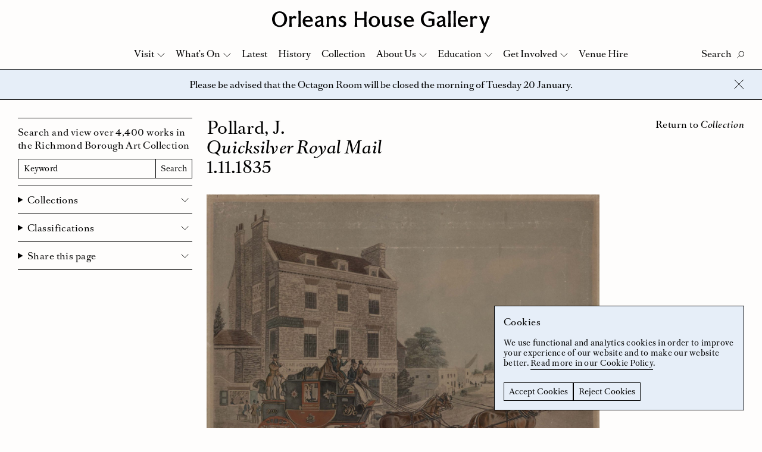

--- FILE ---
content_type: text/html; charset=UTF-8
request_url: https://www.orleanshousegallery.org/collection/quicksilver-royal-mail-2/
body_size: 12997
content:
<!doctype html>
<html lang="en-GB">
<head>
	<meta charset="UTF-8">
	<meta name="viewport" content="width=device-width, initial-scale=1">
	<link rel="profile" href="http://gmpg.org/xfn/11">
	<link rel="apple-touch-icon" sizes="180x180" href="https://www.orleanshousegallery.org/wp-content/themes/ohg/apple-touch-icon.png">
	<link rel="icon" type="image/png" sizes="32x32" href="https://www.orleanshousegallery.org/wp-content/themes/ohg/favicon-32x32.png">
	<link rel="icon" type="image/png" sizes="16x16" href="https://www.orleanshousegallery.org/wp-content/themes/ohg/favicon-16x16.png">
	<link rel="manifest" href="https://www.orleanshousegallery.org/wp-content/themes/ohg/site.webmanifest">
	<meta name="msapplication-TileColor" content="#e6eef8">
	<meta name="theme-color" content="#ffffff">
	<meta name='robots' content='index, follow, max-image-preview:large, max-snippet:-1, max-video-preview:-1' />

	<!-- This site is optimized with the Yoast SEO plugin v26.7 - https://yoast.com/wordpress/plugins/seo/ -->
	<title>Quicksilver Royal Mail &#8211; Orleans House Gallery</title>
	<link rel="canonical" href="https://www.orleanshousegallery.org/collection/quicksilver-royal-mail-2/" />
	<meta property="og:locale" content="en_GB" />
	<meta property="og:type" content="article" />
	<meta property="og:title" content="Quicksilver Royal Mail &#8211; Orleans House Gallery" />
	<meta property="og:url" content="https://www.orleanshousegallery.org/collection/quicksilver-royal-mail-2/" />
	<meta property="og:site_name" content="Orleans House Gallery" />
	<meta property="article:publisher" content="https://www.facebook.com/OrleansHouseGallery/" />
	<meta property="article:modified_time" content="2018-04-17T13:57:46+00:00" />
	<meta property="og:image" content="https://www.orleanshousegallery.org/wp-content/uploads/2018/02/LDORL-01655.jpg" />
	<meta property="og:image:width" content="3000" />
	<meta property="og:image:height" content="2618" />
	<meta property="og:image:type" content="image/jpeg" />
	<meta name="twitter:card" content="summary_large_image" />
	<meta name="twitter:site" content="@orleanshg" />
	<script type="application/ld+json" class="yoast-schema-graph">{"@context":"https://schema.org","@graph":[{"@type":"WebPage","@id":"https://www.orleanshousegallery.org/collection/quicksilver-royal-mail-2/","url":"https://www.orleanshousegallery.org/collection/quicksilver-royal-mail-2/","name":"Quicksilver Royal Mail &#8211; Orleans House Gallery","isPartOf":{"@id":"https://www.orleanshousegallery.org/#website"},"primaryImageOfPage":{"@id":"https://www.orleanshousegallery.org/collection/quicksilver-royal-mail-2/#primaryimage"},"image":{"@id":"https://www.orleanshousegallery.org/collection/quicksilver-royal-mail-2/#primaryimage"},"thumbnailUrl":"https://www.orleanshousegallery.org/wp-content/uploads/2018/02/LDORL-01655.jpg","datePublished":"2018-04-17T13:57:45+00:00","dateModified":"2018-04-17T13:57:46+00:00","breadcrumb":{"@id":"https://www.orleanshousegallery.org/collection/quicksilver-royal-mail-2/#breadcrumb"},"inLanguage":"en-GB","potentialAction":[{"@type":"ReadAction","target":["https://www.orleanshousegallery.org/collection/quicksilver-royal-mail-2/"]}]},{"@type":"ImageObject","inLanguage":"en-GB","@id":"https://www.orleanshousegallery.org/collection/quicksilver-royal-mail-2/#primaryimage","url":"https://www.orleanshousegallery.org/wp-content/uploads/2018/02/LDORL-01655.jpg","contentUrl":"https://www.orleanshousegallery.org/wp-content/uploads/2018/02/LDORL-01655.jpg","width":3000,"height":2618},{"@type":"BreadcrumbList","@id":"https://www.orleanshousegallery.org/collection/quicksilver-royal-mail-2/#breadcrumb","itemListElement":[{"@type":"ListItem","position":1,"name":"Home","item":"https://www.orleanshousegallery.org/"},{"@type":"ListItem","position":2,"name":"Quicksilver Royal Mail"}]},{"@type":"WebSite","@id":"https://www.orleanshousegallery.org/#website","url":"https://www.orleanshousegallery.org/","name":"Orleans House Gallery","description":"","potentialAction":[{"@type":"SearchAction","target":{"@type":"EntryPoint","urlTemplate":"https://www.orleanshousegallery.org/?s={search_term_string}"},"query-input":{"@type":"PropertyValueSpecification","valueRequired":true,"valueName":"search_term_string"}}],"inLanguage":"en-GB"}]}</script>
	<!-- / Yoast SEO plugin. -->


<style id='wp-img-auto-sizes-contain-inline-css' type='text/css'>
img:is([sizes=auto i],[sizes^="auto," i]){contain-intrinsic-size:3000px 1500px}
/*# sourceURL=wp-img-auto-sizes-contain-inline-css */
</style>
<style id='wp-block-library-inline-css' type='text/css'>
:root{--wp-block-synced-color:#7a00df;--wp-block-synced-color--rgb:122,0,223;--wp-bound-block-color:var(--wp-block-synced-color);--wp-editor-canvas-background:#ddd;--wp-admin-theme-color:#007cba;--wp-admin-theme-color--rgb:0,124,186;--wp-admin-theme-color-darker-10:#006ba1;--wp-admin-theme-color-darker-10--rgb:0,107,160.5;--wp-admin-theme-color-darker-20:#005a87;--wp-admin-theme-color-darker-20--rgb:0,90,135;--wp-admin-border-width-focus:2px}@media (min-resolution:192dpi){:root{--wp-admin-border-width-focus:1.5px}}.wp-element-button{cursor:pointer}:root .has-very-light-gray-background-color{background-color:#eee}:root .has-very-dark-gray-background-color{background-color:#313131}:root .has-very-light-gray-color{color:#eee}:root .has-very-dark-gray-color{color:#313131}:root .has-vivid-green-cyan-to-vivid-cyan-blue-gradient-background{background:linear-gradient(135deg,#00d084,#0693e3)}:root .has-purple-crush-gradient-background{background:linear-gradient(135deg,#34e2e4,#4721fb 50%,#ab1dfe)}:root .has-hazy-dawn-gradient-background{background:linear-gradient(135deg,#faaca8,#dad0ec)}:root .has-subdued-olive-gradient-background{background:linear-gradient(135deg,#fafae1,#67a671)}:root .has-atomic-cream-gradient-background{background:linear-gradient(135deg,#fdd79a,#004a59)}:root .has-nightshade-gradient-background{background:linear-gradient(135deg,#330968,#31cdcf)}:root .has-midnight-gradient-background{background:linear-gradient(135deg,#020381,#2874fc)}:root{--wp--preset--font-size--normal:16px;--wp--preset--font-size--huge:42px}.has-regular-font-size{font-size:1em}.has-larger-font-size{font-size:2.625em}.has-normal-font-size{font-size:var(--wp--preset--font-size--normal)}.has-huge-font-size{font-size:var(--wp--preset--font-size--huge)}.has-text-align-center{text-align:center}.has-text-align-left{text-align:left}.has-text-align-right{text-align:right}.has-fit-text{white-space:nowrap!important}#end-resizable-editor-section{display:none}.aligncenter{clear:both}.items-justified-left{justify-content:flex-start}.items-justified-center{justify-content:center}.items-justified-right{justify-content:flex-end}.items-justified-space-between{justify-content:space-between}.screen-reader-text{border:0;clip-path:inset(50%);height:1px;margin:-1px;overflow:hidden;padding:0;position:absolute;width:1px;word-wrap:normal!important}.screen-reader-text:focus{background-color:#ddd;clip-path:none;color:#444;display:block;font-size:1em;height:auto;left:5px;line-height:normal;padding:15px 23px 14px;text-decoration:none;top:5px;width:auto;z-index:100000}html :where(.has-border-color){border-style:solid}html :where([style*=border-top-color]){border-top-style:solid}html :where([style*=border-right-color]){border-right-style:solid}html :where([style*=border-bottom-color]){border-bottom-style:solid}html :where([style*=border-left-color]){border-left-style:solid}html :where([style*=border-width]){border-style:solid}html :where([style*=border-top-width]){border-top-style:solid}html :where([style*=border-right-width]){border-right-style:solid}html :where([style*=border-bottom-width]){border-bottom-style:solid}html :where([style*=border-left-width]){border-left-style:solid}html :where(img[class*=wp-image-]){height:auto;max-width:100%}:where(figure){margin:0 0 1em}html :where(.is-position-sticky){--wp-admin--admin-bar--position-offset:var(--wp-admin--admin-bar--height,0px)}@media screen and (max-width:600px){html :where(.is-position-sticky){--wp-admin--admin-bar--position-offset:0px}}

/*# sourceURL=wp-block-library-inline-css */
</style><style id='global-styles-inline-css' type='text/css'>
:root{--wp--preset--aspect-ratio--square: 1;--wp--preset--aspect-ratio--4-3: 4/3;--wp--preset--aspect-ratio--3-4: 3/4;--wp--preset--aspect-ratio--3-2: 3/2;--wp--preset--aspect-ratio--2-3: 2/3;--wp--preset--aspect-ratio--16-9: 16/9;--wp--preset--aspect-ratio--9-16: 9/16;--wp--preset--color--black: #000000;--wp--preset--color--cyan-bluish-gray: #abb8c3;--wp--preset--color--white: #ffffff;--wp--preset--color--pale-pink: #f78da7;--wp--preset--color--vivid-red: #cf2e2e;--wp--preset--color--luminous-vivid-orange: #ff6900;--wp--preset--color--luminous-vivid-amber: #fcb900;--wp--preset--color--light-green-cyan: #7bdcb5;--wp--preset--color--vivid-green-cyan: #00d084;--wp--preset--color--pale-cyan-blue: #8ed1fc;--wp--preset--color--vivid-cyan-blue: #0693e3;--wp--preset--color--vivid-purple: #9b51e0;--wp--preset--gradient--vivid-cyan-blue-to-vivid-purple: linear-gradient(135deg,rgb(6,147,227) 0%,rgb(155,81,224) 100%);--wp--preset--gradient--light-green-cyan-to-vivid-green-cyan: linear-gradient(135deg,rgb(122,220,180) 0%,rgb(0,208,130) 100%);--wp--preset--gradient--luminous-vivid-amber-to-luminous-vivid-orange: linear-gradient(135deg,rgb(252,185,0) 0%,rgb(255,105,0) 100%);--wp--preset--gradient--luminous-vivid-orange-to-vivid-red: linear-gradient(135deg,rgb(255,105,0) 0%,rgb(207,46,46) 100%);--wp--preset--gradient--very-light-gray-to-cyan-bluish-gray: linear-gradient(135deg,rgb(238,238,238) 0%,rgb(169,184,195) 100%);--wp--preset--gradient--cool-to-warm-spectrum: linear-gradient(135deg,rgb(74,234,220) 0%,rgb(151,120,209) 20%,rgb(207,42,186) 40%,rgb(238,44,130) 60%,rgb(251,105,98) 80%,rgb(254,248,76) 100%);--wp--preset--gradient--blush-light-purple: linear-gradient(135deg,rgb(255,206,236) 0%,rgb(152,150,240) 100%);--wp--preset--gradient--blush-bordeaux: linear-gradient(135deg,rgb(254,205,165) 0%,rgb(254,45,45) 50%,rgb(107,0,62) 100%);--wp--preset--gradient--luminous-dusk: linear-gradient(135deg,rgb(255,203,112) 0%,rgb(199,81,192) 50%,rgb(65,88,208) 100%);--wp--preset--gradient--pale-ocean: linear-gradient(135deg,rgb(255,245,203) 0%,rgb(182,227,212) 50%,rgb(51,167,181) 100%);--wp--preset--gradient--electric-grass: linear-gradient(135deg,rgb(202,248,128) 0%,rgb(113,206,126) 100%);--wp--preset--gradient--midnight: linear-gradient(135deg,rgb(2,3,129) 0%,rgb(40,116,252) 100%);--wp--preset--font-size--small: 13px;--wp--preset--font-size--medium: 20px;--wp--preset--font-size--large: 36px;--wp--preset--font-size--x-large: 42px;--wp--preset--spacing--20: 0.44rem;--wp--preset--spacing--30: 0.67rem;--wp--preset--spacing--40: 1rem;--wp--preset--spacing--50: 1.5rem;--wp--preset--spacing--60: 2.25rem;--wp--preset--spacing--70: 3.38rem;--wp--preset--spacing--80: 5.06rem;--wp--preset--shadow--natural: 6px 6px 9px rgba(0, 0, 0, 0.2);--wp--preset--shadow--deep: 12px 12px 50px rgba(0, 0, 0, 0.4);--wp--preset--shadow--sharp: 6px 6px 0px rgba(0, 0, 0, 0.2);--wp--preset--shadow--outlined: 6px 6px 0px -3px rgb(255, 255, 255), 6px 6px rgb(0, 0, 0);--wp--preset--shadow--crisp: 6px 6px 0px rgb(0, 0, 0);}:where(.is-layout-flex){gap: 0.5em;}:where(.is-layout-grid){gap: 0.5em;}body .is-layout-flex{display: flex;}.is-layout-flex{flex-wrap: wrap;align-items: center;}.is-layout-flex > :is(*, div){margin: 0;}body .is-layout-grid{display: grid;}.is-layout-grid > :is(*, div){margin: 0;}:where(.wp-block-columns.is-layout-flex){gap: 2em;}:where(.wp-block-columns.is-layout-grid){gap: 2em;}:where(.wp-block-post-template.is-layout-flex){gap: 1.25em;}:where(.wp-block-post-template.is-layout-grid){gap: 1.25em;}.has-black-color{color: var(--wp--preset--color--black) !important;}.has-cyan-bluish-gray-color{color: var(--wp--preset--color--cyan-bluish-gray) !important;}.has-white-color{color: var(--wp--preset--color--white) !important;}.has-pale-pink-color{color: var(--wp--preset--color--pale-pink) !important;}.has-vivid-red-color{color: var(--wp--preset--color--vivid-red) !important;}.has-luminous-vivid-orange-color{color: var(--wp--preset--color--luminous-vivid-orange) !important;}.has-luminous-vivid-amber-color{color: var(--wp--preset--color--luminous-vivid-amber) !important;}.has-light-green-cyan-color{color: var(--wp--preset--color--light-green-cyan) !important;}.has-vivid-green-cyan-color{color: var(--wp--preset--color--vivid-green-cyan) !important;}.has-pale-cyan-blue-color{color: var(--wp--preset--color--pale-cyan-blue) !important;}.has-vivid-cyan-blue-color{color: var(--wp--preset--color--vivid-cyan-blue) !important;}.has-vivid-purple-color{color: var(--wp--preset--color--vivid-purple) !important;}.has-black-background-color{background-color: var(--wp--preset--color--black) !important;}.has-cyan-bluish-gray-background-color{background-color: var(--wp--preset--color--cyan-bluish-gray) !important;}.has-white-background-color{background-color: var(--wp--preset--color--white) !important;}.has-pale-pink-background-color{background-color: var(--wp--preset--color--pale-pink) !important;}.has-vivid-red-background-color{background-color: var(--wp--preset--color--vivid-red) !important;}.has-luminous-vivid-orange-background-color{background-color: var(--wp--preset--color--luminous-vivid-orange) !important;}.has-luminous-vivid-amber-background-color{background-color: var(--wp--preset--color--luminous-vivid-amber) !important;}.has-light-green-cyan-background-color{background-color: var(--wp--preset--color--light-green-cyan) !important;}.has-vivid-green-cyan-background-color{background-color: var(--wp--preset--color--vivid-green-cyan) !important;}.has-pale-cyan-blue-background-color{background-color: var(--wp--preset--color--pale-cyan-blue) !important;}.has-vivid-cyan-blue-background-color{background-color: var(--wp--preset--color--vivid-cyan-blue) !important;}.has-vivid-purple-background-color{background-color: var(--wp--preset--color--vivid-purple) !important;}.has-black-border-color{border-color: var(--wp--preset--color--black) !important;}.has-cyan-bluish-gray-border-color{border-color: var(--wp--preset--color--cyan-bluish-gray) !important;}.has-white-border-color{border-color: var(--wp--preset--color--white) !important;}.has-pale-pink-border-color{border-color: var(--wp--preset--color--pale-pink) !important;}.has-vivid-red-border-color{border-color: var(--wp--preset--color--vivid-red) !important;}.has-luminous-vivid-orange-border-color{border-color: var(--wp--preset--color--luminous-vivid-orange) !important;}.has-luminous-vivid-amber-border-color{border-color: var(--wp--preset--color--luminous-vivid-amber) !important;}.has-light-green-cyan-border-color{border-color: var(--wp--preset--color--light-green-cyan) !important;}.has-vivid-green-cyan-border-color{border-color: var(--wp--preset--color--vivid-green-cyan) !important;}.has-pale-cyan-blue-border-color{border-color: var(--wp--preset--color--pale-cyan-blue) !important;}.has-vivid-cyan-blue-border-color{border-color: var(--wp--preset--color--vivid-cyan-blue) !important;}.has-vivid-purple-border-color{border-color: var(--wp--preset--color--vivid-purple) !important;}.has-vivid-cyan-blue-to-vivid-purple-gradient-background{background: var(--wp--preset--gradient--vivid-cyan-blue-to-vivid-purple) !important;}.has-light-green-cyan-to-vivid-green-cyan-gradient-background{background: var(--wp--preset--gradient--light-green-cyan-to-vivid-green-cyan) !important;}.has-luminous-vivid-amber-to-luminous-vivid-orange-gradient-background{background: var(--wp--preset--gradient--luminous-vivid-amber-to-luminous-vivid-orange) !important;}.has-luminous-vivid-orange-to-vivid-red-gradient-background{background: var(--wp--preset--gradient--luminous-vivid-orange-to-vivid-red) !important;}.has-very-light-gray-to-cyan-bluish-gray-gradient-background{background: var(--wp--preset--gradient--very-light-gray-to-cyan-bluish-gray) !important;}.has-cool-to-warm-spectrum-gradient-background{background: var(--wp--preset--gradient--cool-to-warm-spectrum) !important;}.has-blush-light-purple-gradient-background{background: var(--wp--preset--gradient--blush-light-purple) !important;}.has-blush-bordeaux-gradient-background{background: var(--wp--preset--gradient--blush-bordeaux) !important;}.has-luminous-dusk-gradient-background{background: var(--wp--preset--gradient--luminous-dusk) !important;}.has-pale-ocean-gradient-background{background: var(--wp--preset--gradient--pale-ocean) !important;}.has-electric-grass-gradient-background{background: var(--wp--preset--gradient--electric-grass) !important;}.has-midnight-gradient-background{background: var(--wp--preset--gradient--midnight) !important;}.has-small-font-size{font-size: var(--wp--preset--font-size--small) !important;}.has-medium-font-size{font-size: var(--wp--preset--font-size--medium) !important;}.has-large-font-size{font-size: var(--wp--preset--font-size--large) !important;}.has-x-large-font-size{font-size: var(--wp--preset--font-size--x-large) !important;}
/*# sourceURL=global-styles-inline-css */
</style>

<style id='classic-theme-styles-inline-css' type='text/css'>
/*! This file is auto-generated */
.wp-block-button__link{color:#fff;background-color:#32373c;border-radius:9999px;box-shadow:none;text-decoration:none;padding:calc(.667em + 2px) calc(1.333em + 2px);font-size:1.125em}.wp-block-file__button{background:#32373c;color:#fff;text-decoration:none}
/*# sourceURL=/wp-includes/css/classic-themes.min.css */
</style>
<link rel='stylesheet' id='ohg-style-css' href='https://www.orleanshousegallery.org/wp-content/themes/ohg/assets/styles/app.css?ver=1.4' type='text/css' media='all' />
<script type="text/javascript">
(function(url){
	if(/(?:Chrome\/26\.0\.1410\.63 Safari\/537\.31|WordfenceTestMonBot)/.test(navigator.userAgent)){ return; }
	var addEvent = function(evt, handler) {
		if (window.addEventListener) {
			document.addEventListener(evt, handler, false);
		} else if (window.attachEvent) {
			document.attachEvent('on' + evt, handler);
		}
	};
	var removeEvent = function(evt, handler) {
		if (window.removeEventListener) {
			document.removeEventListener(evt, handler, false);
		} else if (window.detachEvent) {
			document.detachEvent('on' + evt, handler);
		}
	};
	var evts = 'contextmenu dblclick drag dragend dragenter dragleave dragover dragstart drop keydown keypress keyup mousedown mousemove mouseout mouseover mouseup mousewheel scroll'.split(' ');
	var logHuman = function() {
		if (window.wfLogHumanRan) { return; }
		window.wfLogHumanRan = true;
		var wfscr = document.createElement('script');
		wfscr.type = 'text/javascript';
		wfscr.async = true;
		wfscr.src = url + '&r=' + Math.random();
		(document.getElementsByTagName('head')[0]||document.getElementsByTagName('body')[0]).appendChild(wfscr);
		for (var i = 0; i < evts.length; i++) {
			removeEvent(evts[i], logHuman);
		}
	};
	for (var i = 0; i < evts.length; i++) {
		addEvent(evts[i], logHuman);
	}
})('//www.orleanshousegallery.org/?wordfence_lh=1&hid=67F198336A91A6CD0A125622F7C45423');
</script>	<!-- Google Tag Manager -->
  <script>
    window.dataLayer = window.dataLayer || [];
    function gtag() {
      dataLayer.push(arguments);
    }
    gtag("consent", "default", {
        ad_storage: "denied",
        analytics_storage: "denied",
        functionality_storage: "denied",
        personalization_storage: "denied",
        security_storage: "denied",
        wait_for_update: 2000
    });
    gtag('set', 'url_passthrough', true);
    gtag("set", "ads_data_redaction", true);
    (function(w, d, s, l, i) {
        w[l] = w[l] || [];
        w[l].push({
            'gtm.start': new Date().getTime(),
            event: 'gtm.js'
        });
        var f = d.getElementsByTagName(s)[0],
            j = d.createElement(s),
            dl = l != 'dataLayer' ? '&l=' + l : '';
        j.async = true;
        j.src =
            'https://www.googletagmanager.com/gtm.js?id=' + i + dl;
        f.parentNode.insertBefore(j, f);
    })(window, document, 'script', 'dataLayer', 'GTM-TP937FJ');
  </script>
  <!-- End Google Tag Manager -->
</head>

<body class="wp-singular collection-template-default single single-collection postid-7963 wp-theme-ohg">
	<!-- Google Tag Manager (noscript) -->
	<noscript><iframe src="https://www.googletagmanager.com/ns.html?id=GTM-TP937FJ"
		height="0" width="0" style="display:none;visibility:hidden"></iframe></noscript>
	<!-- End Google Tag Manager (noscript) -->
	<a href="#content" class="skip-link screen-reader-text">Skip to content</a> 
		<div class="body">
		<div class="site-header-placeholder"></div>
		<header class="site-header" data-header>
			<div class="site-header__masthead">
									<div class="site-header__logo"><a href="https://www.orleanshousegallery.org">
  <svg xmlns="http://www.w3.org/2000/svg" viewBox="0 0 674.8 68.2"><title>Orleans House Gallery</title><path d="M23.4 45.8c8.7 0 14.8-7.8 14.8-19.6 0-11.9-6.1-19.6-14.8-19.6S8.6 14.3 8.6 26.2c0 11.8 6 19.6 14.8 19.6m0 4.7C10.2 50.5 0 39.9 0 26.2S10.2 1.9 23.3 1.9s23.3 10.6 23.3 24.3c.1 13.7-10.1 24.3-23.2 24.3M66.8 23c-1.9.2-4.2 1.9-6.4 4.5 0 7.5.2 14.8 1.1 22.3H53c1-6.1 1.2-11 1.2-16.4S54 23.1 53 17h8l-.6 5h.1c2.5-2.8 5.5-6 8.5-6 2.8 0 4 2.7 7.6 2.7l-4.2 7c-1.3-1.6-3.6-2.9-5.6-2.7M151.5 33.4c-9.1 2.1-11.6 4-11.6 7.6 0 2.5 1.8 4.1 4.4 4.1 2 0 5.2-1.3 7.2-3.5v-8.2zm.9 12.8c-3.2 2.8-6.5 4.3-9.8 4.3-6.1 0-9.9-3.4-9.9-9.1 0-5.9 4.2-8.9 11.9-10.8l6.9-1.6v-1c0-4.5-1.6-7-4.8-7.2-3.5-.2-6.5 1.6-9.5 5.9l-3.2-5.9c4.5-3.5 9.2-4.7 13.6-4.7 6.2 0 11 3.7 11 10.8v15.3c0 3.7 1 4.9 3.4 4.2l-1 3.3c-3.6 1.4-7.4-.1-8.6-3.5M191 29.5c0-4.6-2-7.2-5.5-7.2-3.3 0-6.3 1.1-9.3 4 0 14.2.1 18.2 1 23.4h-8.8c1-5.5 1.2-9.6 1.2-16.4s-.2-10.9-1.2-16.4h8.3c-.1 1.3-.5 3.4-.6 4.8 4.8-4.2 8-5.5 12-5.5 5.8 0 9.5 4.4 9.5 11v6.1c0 6.8.2 11 1 16.4h-8.5c.8-5.6.9-9.7.9-20.2M217.2 46c3.2 0 5.3-1.8 5.3-4.6 0-2.5-2.5-3.6-6.4-5.5-7-3.3-9.3-5.9-9.3-10.4 0-5.1 5.2-9.3 11.7-9.3 4.6 0 7.9 1.2 10.4 2.7l-3.1 5.6c-2-2.5-4.6-3.8-7.2-3.7-2.7.1-4.5 1.7-4.5 4.1 0 2.6 3 3.5 7.1 5.7 6.7 3.4 8.9 6 8.9 10.3 0 5.3-4.1 9.7-12.7 9.7-4.4 0-9.2-1.8-12.2-4.3l3.1-5.8C211 44 214 46 217.2 46M285.9 28.8h-22.7c0 6.9.1 12.7 1 21h-8.5c.8-8.5 1-14.1 1-21.2v-4.9c0-7-.1-12.7-1-21.1h8.5c-.8 8.1-1 13.4-1 20.2h22.7c0-6.7-.1-12.1-1-20.2h8.5c-.8 8.4-1 14-1 21.1v4.9c0 7.1.1 12.7 1 21.2H285c.8-8.3.9-14.1.9-21M316.9 20.8c-5.6 0-9.3 5-9.3 12.5 0 7.6 3.7 12.6 9.3 12.6 5.6 0 9.3-5 9.3-12.5 0-7.6-3.7-12.6-9.3-12.6m0 29.7c-10 0-17.5-7.2-17.5-17 0-9.9 7.4-17.2 17.5-17.2 10 0 17.3 7.3 17.3 17.2.1 9.7-7.2 17-17.3 17M347.9 37.2c0 4.6 2 7.2 5.5 7.2 3.3 0 6.3-1.1 9.3-4 0-14.2-.1-18.2-1-23.4h8.8c-1 5.5-1.2 9.6-1.2 16.4s.2 10.9 1.2 16.4h-8.3c.1-1.3.5-3.4.6-4.8-4.8 4.2-8 5.5-12 5.5-5.8 0-9.5-4.4-9.5-11v-6.1c0-6.8-.2-11-1-16.4h8.5c-.8 5.6-.9 9.8-.9 20.2M388.9 46c3.2 0 5.3-1.8 5.3-4.6 0-2.5-2.5-3.6-6.4-5.5-7-3.3-9.3-5.9-9.3-10.4 0-5.1 5.2-9.3 11.7-9.3 4.6 0 7.9 1.2 10.4 2.7l-3.1 5.6c-2-2.5-4.6-3.8-7.2-3.7-2.7.1-4.5 1.7-4.5 4.1 0 2.6 3 3.5 7.1 5.7 6.7 3.4 8.9 6 8.9 10.3 0 5.3-4.1 9.7-12.7 9.7-4.4 0-9.2-1.8-12.2-4.3l3.1-5.8c2.7 3.5 5.7 5.5 8.9 5.5M423.8 20.9c-4.4 0-7.7 3.5-8.2 8.5h16.2c-.5-5.6-3.1-8.5-8-8.5m-.1 29.5c-9.6-.5-15.8-6.7-15.9-17-.1-10 6.3-17 16.1-17.1 10-.1 15.4 6.1 15.5 17.8h-24.1c.3 6.5 4.2 10.5 9.1 11.1 4.6.6 8.9-.5 12.1-3.1l2.3 2.9c-3.6 3.5-8.3 5.8-15.1 5.4M484.8 6.8c-9.1 0-15.5 8-15.5 19.1 0 11.9 6.5 20 16.4 20 4 0 6.9-.7 9.6-2.4V30.8c-2.1 0-5.2 0-10.8.7v-7.2c4.3.5 7.2.5 10.8.5h7.6v20.3c-4.2 3.1-11.2 5.2-17.3 5.2-14.7 0-24.8-9.8-24.8-24.1 0-13.4 11.4-24.5 25.2-24.5 5.8 0 10.9 1.5 16.9 5l-4.2 6.5c-4.4-4.7-7.9-6.4-13.9-6.4M528.9 33.4c-9.1 2.1-11.6 4-11.6 7.6 0 2.5 1.8 4.1 4.4 4.1 2 0 5.2-1.3 7.2-3.5v-8.2zm.9 12.8c-3.2 2.8-6.5 4.3-9.8 4.3-6.1 0-9.9-3.4-9.9-9.1 0-5.9 4.2-8.9 11.9-10.8l6.9-1.6v-1c0-4.5-1.6-7-4.8-7.2-3.5-.2-6.5 1.6-9.5 5.9l-3.2-5.9c4.5-3.5 9.2-4.7 13.6-4.7 6.2 0 11 3.7 11 10.8v15.3c0 3.7 1 4.9 3.4 4.2l-1 3.3c-3.6 1.4-7.5-.1-8.6-3.5M553.6 0c-.9 9.3-1 15.4-1 22.4v4.9c0 7 .1 13.2 1 22.4h-8.5c.9-9.3 1-15.4 1-22.4v-4.9c0-7-.1-13.2-1-22.4h8.5zM569.8 0c-.9 9.3-1 15.4-1 22.4v4.9c0 7 .1 13.2 1 22.4h-8.5c.9-9.3 1-15.4 1-22.4v-4.9c0-7-.1-13.2-1-22.4h8.5zM591 20.9c-4.4 0-7.7 3.5-8.2 8.5H599c-.5-5.6-3.1-8.5-8-8.5m-.1 29.5c-9.6-.5-15.8-6.7-15.9-17-.1-10 6.3-17 16.1-17.1 10-.1 15.4 6.1 15.5 17.8h-24.1c.3 6.5 4.2 10.5 9.1 11.1 4.6.6 8.9-.5 12.1-3.1L606 45c-3.6 3.5-8.3 5.8-15.1 5.4M627 23c-1.9.2-4.2 1.9-6.4 4.5 0 7.5.2 14.8 1.1 22.3h-8.5c1-6.1 1.2-11 1.2-16.4s-.1-10.2-1.2-16.4h8l-.6 5h.1c2.5-2.8 5.5-6 8.5-6 2.8 0 4 2.7 7.6 2.7l-4.2 7c-1.3-1.6-3.5-2.9-5.6-2.7M643.4 68.2c6.5-8 10-13.5 12-18.4l-11.3-27c-.8-1.9-1.4-3.2-3.1-5.8h10.1c0 2.7 1.4 7.5 2.6 10.6l4.8 12.2 4.6-12.2c1-2.7 2.6-7.4 2.8-10.6h8.9c-1.6 2.6-2.1 3.9-2.9 5.8L657 59.5c-1.5 3.7-2.7 7.2-2.9 8.7h-10.7zM89.7 0c-.9 9.3-1 15.4-1 22.4v4.9c0 7 .1 13.2 1 22.4h-8.5c.9-9.3 1-15.4 1-22.4v-4.9c0-7-.1-13.2-1-22.4h8.5zM110.9 20.9c-4.4 0-7.7 3.5-8.2 8.5h16.2c-.5-5.6-3.1-8.5-8-8.5m-.1 29.5c-9.6-.5-15.8-6.7-15.9-17-.1-10 6.3-17 16.1-17.1 10-.1 15.4 6.1 15.5 17.8h-24.1c.3 6.5 4.2 10.5 9.1 11.1 4.6.6 8.9-.5 12.1-3.1l2.3 2.9c-3.6 3.5-8.3 5.8-15.1 5.4"/></svg>
</a></div>
							</div>
			<div class="navbar" data-nav>
				<div class="navbar__top">
					<div class="navbar__controls">
						<button class="search-button" data-search-button aria-label="Toggle Search">
							<span class="search-button__label" data-search-label data-text-active="Close" data-text-inactive="Search">Search</span>
							<svg xmlns="http://www.w3.org/2000/svg" viewBox="0 0 12.6 12.4" class="search-button__icon"><g fill="none" stroke="#1D1D1B" stroke-width="1"><ellipse transform="rotate(-45 7.815 4.75)" cx="7.8" cy="4.7" rx="4.5" ry="4.5"/><path d="M4.5 8L.2 12.2"/></g></svg>
							<svg xmlns="http://www.w3.org/2000/svg" width="17" height="16" viewBox="0 0 17 16" class="search-button__close">
							  <g fill="none" fill-rule="evenodd" stroke="#000" stroke-linecap="square">
							    <path d="M.721825407 15.2781746L15.9861629.0138370706M15.9861629 15.2781746L.721825407.0138370706"/>
							  </g>
							</svg>
						</button>
						<button class="nav-close" data-nav-button aria-label="Close Navigation">
							<svg xmlns="http://www.w3.org/2000/svg" width="17" height="16" viewBox="0 0 17 16">
							  <g fill="none" fill-rule="evenodd" stroke="#000" stroke-linecap="square">
							    <path d="M.721825407 15.2781746L15.9861629.0138370706M15.9861629 15.2781746L.721825407.0138370706"/>
							  </g>
							</svg>
						</button>
					</div>
					<form role="search" method="get" action="https://www.orleanshousegallery.org/" class="navbar__search" data-search-box>
						<label class="u-visually-hidden" for="search-input">Search</label>
						<input id="search-input" name="s" class="navbar__search-bar" type="text" placeholder="What are you looking for?" data-search-field>
						<button class="navbar__search-button" type="submit">Search</button>
					</form>
					<nav class="navbar__menu">
						<ul>
							<li id="menu-item-287" class="menu-item menu-item-type-post_type menu-item-object-page menu-item-has-children menu-item-287"><a href="https://www.orleanshousegallery.org/visit/your-visit/">Visit</a>
<ul class="sub-menu">
	<li id="menu-item-196" class="menu-item menu-item-type-post_type menu-item-object-page menu-item-196"><a href="https://www.orleanshousegallery.org/visit/your-visit/">Your Visit</a></li>
	<li id="menu-item-197" class="menu-item menu-item-type-post_type menu-item-object-page menu-item-197"><a href="https://www.orleanshousegallery.org/visit/access/">Accessibility</a></li>
	<li id="menu-item-17077" class="menu-item menu-item-type-custom menu-item-object-custom menu-item-17077"><a href="https://www.orleanshousegallery.org/visit/the-woodland-and-garden/">Woodland and Garden</a></li>
	<li id="menu-item-199" class="menu-item menu-item-type-post_type menu-item-object-page menu-item-199"><a href="https://www.orleanshousegallery.org/visit/shop/">Shop</a></li>
	<li id="menu-item-19173" class="menu-item menu-item-type-post_type menu-item-object-page menu-item-19173"><a href="https://www.orleanshousegallery.org/visit/cafe/">Stables Café</a></li>
</ul>
</li>
<li id="menu-item-14005" class="menu-item menu-item-type-post_type menu-item-object-page menu-item-has-children menu-item-14005"><a href="https://www.orleanshousegallery.org/whats-on/">What’s On</a>
<ul class="sub-menu">
	<li id="menu-item-14538" class="menu-item menu-item-type-taxonomy menu-item-object-event-cat menu-item-14538"><a href="https://www.orleanshousegallery.org/event-categories/children-families/">Children &amp; Families</a></li>
	<li id="menu-item-14540" class="menu-item menu-item-type-taxonomy menu-item-object-event-cat menu-item-14540"><a href="https://www.orleanshousegallery.org/event-categories/exhibitions/">Exhibitions</a></li>
	<li id="menu-item-14988" class="menu-item menu-item-type-taxonomy menu-item-object-event-cat menu-item-14988"><a href="https://www.orleanshousegallery.org/event-categories/events/">Events</a></li>
	<li id="menu-item-14537" class="menu-item menu-item-type-taxonomy menu-item-object-event-cat menu-item-14537"><a href="https://www.orleanshousegallery.org/event-categories/cultural-reforesting/">Cultural Reforesting Events</a></li>
	<li id="menu-item-19312" class="menu-item menu-item-type-post_type menu-item-object-page menu-item-19312"><a href="https://www.orleanshousegallery.org/play-and-imagine/">What is Play &#038; Imagine?</a></li>
</ul>
</li>
<li id="menu-item-307" class="menu-item menu-item-type-post_type menu-item-object-page current_page_parent menu-item-307"><a href="https://www.orleanshousegallery.org/latest/">Latest</a></li>
<li id="menu-item-288" class="menu-item menu-item-type-post_type menu-item-object-page menu-item-288"><a href="https://www.orleanshousegallery.org/history/courting-hanoverians/">History</a></li>
<li id="menu-item-28" class="menu-item menu-item-type-post_type menu-item-object-page menu-item-28"><a href="https://www.orleanshousegallery.org/collection/">Collection</a></li>
<li id="menu-item-27" class="menu-item menu-item-type-post_type menu-item-object-page menu-item-has-children menu-item-27"><a href="https://www.orleanshousegallery.org/about-us/">About Us</a>
<ul class="sub-menu">
	<li id="menu-item-226" class="menu-item menu-item-type-post_type menu-item-object-page menu-item-226"><a href="https://www.orleanshousegallery.org/about-us/orleans-house-gallery/">Orleans House Gallery</a></li>
	<li id="menu-item-227" class="menu-item menu-item-type-post_type menu-item-object-page menu-item-227"><a href="https://www.orleanshousegallery.org/about-us/arts-service/">Richmond Arts Service</a></li>
	<li id="menu-item-228" class="menu-item menu-item-type-post_type menu-item-object-page menu-item-228"><a href="https://www.orleanshousegallery.org/about-us/contact/">Contact &#038; Feedback</a></li>
</ul>
</li>
<li id="menu-item-18902" class="menu-item menu-item-type-post_type menu-item-object-page menu-item-has-children menu-item-18902"><a href="https://www.orleanshousegallery.org/education/">Education</a>
<ul class="sub-menu">
	<li id="menu-item-14944" class="menu-item menu-item-type-post_type menu-item-object-page menu-item-14944"><a href="https://www.orleanshousegallery.org/schools/teachers-art-forum/">Teachers’ Art Forum</a></li>
	<li id="menu-item-15201" class="menu-item menu-item-type-post_type menu-item-object-page menu-item-15201"><a href="https://www.orleanshousegallery.org/schools/artist-led-workshops/">Artist-led Workshops</a></li>
	<li id="menu-item-18898" class="menu-item menu-item-type-post_type menu-item-object-page menu-item-18898"><a href="https://www.orleanshousegallery.org/schools/home-education-groups/">Home Education Groups </a></li>
	<li id="menu-item-15202" class="menu-item menu-item-type-post_type menu-item-object-page menu-item-15202"><a href="https://www.orleanshousegallery.org/schools/self-guided-visits/">Self-Guided Visits</a></li>
</ul>
</li>
<li id="menu-item-30" class="menu-item menu-item-type-post_type menu-item-object-page menu-item-has-children menu-item-30"><a href="https://www.orleanshousegallery.org/get-involved/">Get Involved</a>
<ul class="sub-menu">
	<li id="menu-item-240" class="menu-item menu-item-type-post_type menu-item-object-page menu-item-240"><a href="https://www.orleanshousegallery.org/get-involved/artist-opportunities/">Artist Opportunities</a></li>
	<li id="menu-item-242" class="menu-item menu-item-type-post_type menu-item-object-page menu-item-242"><a href="https://www.orleanshousegallery.org/get-involved/volunteer/">Volunteer</a></li>
	<li id="menu-item-243" class="menu-item menu-item-type-post_type menu-item-object-page menu-item-243"><a href="https://www.orleanshousegallery.org/get-involved/donate/">Donate</a></li>
</ul>
</li>
<li id="menu-item-33" class="menu-item menu-item-type-post_type menu-item-object-page menu-item-33"><a href="https://www.orleanshousegallery.org/venue-hire/">Venue Hire</a></li>
						</ul>
					</nav>
				</div>
				<div class="navbar__bottom t-regular">
					<p>
						Orleans House Gallery<br />
Orleans Road<br />
Twickenham TW1 3BL					</p>

					<p>
Monday 26 January 2026<br>
  Closed
</p>
          <ul class="social-icons">
                          <li><a href="https://www.facebook.com/OrleansHouseGallery/" class="icon-facebook">
                <span class="u-visually-hidden">Facebook</span>
                <svg xmlns="http://www.w3.org/2000/svg" width="24" height="24" fill="currentColor" viewBox="0 0 24 24"><path d="M22.675 0h-21.35c-.732 0-1.325.593-1.325 1.325v21.351c0 .731.593 1.324 1.325 1.324h11.495v-9.294h-3.128v-3.622h3.128v-2.671c0-3.1 1.893-4.788 4.659-4.788 1.325 0 2.463.099 2.795.143v3.24l-1.918.001c-1.504 0-1.795.715-1.795 1.763v2.313h3.587l-.467 3.622h-3.12v9.293h6.116c.73 0 1.323-.593 1.323-1.325v-21.35c0-.732-.593-1.325-1.325-1.325z"/></svg>
              </a></li>
                                      <li><a href="https://twitter.com/orleanshg" class="icon-twitter">
                <span class="u-visually-hidden">X</span>
                <svg xmlns="http://www.w3.org/2000/svg" width="24" height="24" fill="currentColor" viewBox="0 0 256 256"><path d="M214.75,211.71l-62.6-98.38,61.77-67.95a8,8,0,0,0-11.84-10.76L143.24,99.34,102.75,35.71A8,8,0,0,0,96,32H48a8,8,0,0,0-6.75,12.3l62.6,98.37-61.77,68a8,8,0,1,0,11.84,10.76l58.84-64.72,40.49,63.63A8,8,0,0,0,160,224h48a8,8,0,0,0,6.75-12.29ZM164.39,208,62.57,48h29L193.43,208Z"></path></svg>
              </a></li>
                                      <li><a href="https://www.instagram.com/orleanshousegallery/" class="icon-instagram">
                <span class="u-visually-hidden">Instagram</span>
                <svg xmlns="http://www.w3.org/2000/svg" width="24" height="24" fill="currentColor" viewBox="0 0 24 24"><path d="M12 2.163c3.204 0 3.584.012 4.85.07 3.252.148 4.771 1.691 4.919 4.919.058 1.265.069 1.645.069 4.849 0 3.205-.012 3.584-.069 4.849-.149 3.225-1.664 4.771-4.919 4.919-1.266.058-1.644.07-4.85.07-3.204 0-3.584-.012-4.849-.07-3.26-.149-4.771-1.699-4.919-4.92-.058-1.265-.07-1.644-.07-4.849 0-3.204.013-3.583.07-4.849.149-3.227 1.664-4.771 4.919-4.919 1.266-.057 1.645-.069 4.849-.069zm0-2.163c-3.259 0-3.667.014-4.947.072-4.358.2-6.78 2.618-6.98 6.98-.059 1.281-.073 1.689-.073 4.948 0 3.259.014 3.668.072 4.948.2 4.358 2.618 6.78 6.98 6.98 1.281.058 1.689.072 4.948.072 3.259 0 3.668-.014 4.948-.072 4.354-.2 6.782-2.618 6.979-6.98.059-1.28.073-1.689.073-4.948 0-3.259-.014-3.667-.072-4.947-.196-4.354-2.617-6.78-6.979-6.98-1.281-.059-1.69-.073-4.949-.073zm0 5.838c-3.403 0-6.162 2.759-6.162 6.162s2.759 6.163 6.162 6.163 6.162-2.759 6.162-6.163c0-3.403-2.759-6.162-6.162-6.162zm0 10.162c-2.209 0-4-1.79-4-4 0-2.209 1.791-4 4-4s4 1.791 4 4c0 2.21-1.791 4-4 4zm6.406-11.845c-.796 0-1.441.645-1.441 1.44s.645 1.44 1.441 1.44c.795 0 1.439-.645 1.439-1.44s-.644-1.44-1.439-1.44z"/></svg>
              </a></li>
                                      <li><a href="https://www.youtube.com/user/OrleansHouseGallery" class="icon-youtube">
                <span class="u-visually-hidden">YouTube</span>
                <svg xmlns="http://www.w3.org/2000/svg" width="24" height="24" fill="currentColor" viewBox="0 0 24 24"><path d="M19.615 3.184c-3.604-.246-11.631-.245-15.23 0-3.897.266-4.356 2.62-4.385 8.816.029 6.185.484 8.549 4.385 8.816 3.6.245 11.626.246 15.23 0 3.897-.266 4.356-2.62 4.385-8.816-.029-6.185-.484-8.549-4.385-8.816zm-10.615 12.816v-8l8 3.993-8 4.007z"/></svg>
              </a></li>
                      </ul>
				</div>
			</div>
			<div class="nav-shroud" data-nav-button></div>
			<button class="nav-icon" data-nav-button aria-label="Open Navigation">
				<svg xmlns="http://www.w3.org/2000/svg" width="23§1" height="15" viewBox="0 0 23 15">
				  <g fill="none" fill-rule="evenodd" stroke="#000" stroke-linecap="square" transform="translate(0 -1)">
				    <path d="M.5 1.5L22.0870331 1.5M.5 8.5L22.0870331 8.5M.5 15.5L22.0870331 15.5"/>
				  </g>
				</svg>
			</button>
		</header>
							
					<div class="banner" aria-description="Message" data-banner>
				<p>
											Please be advised that the Octagon Room will be closed the morning of Tuesday 20 January.									</p>
				<button class="banner__close" data-banner-close>
					<svg xmlns="http://www.w3.org/2000/svg" width="17" height="16" viewBox="0 0 17 16">
						<g fill="none" fill-rule="evenodd" stroke="#000" stroke-linecap="square">
							<path d="M.721825407 15.2781746L15.9861629.0138370706M15.9861629 15.2781746L.721825407.0138370706"/>
						</g>
					</svg>
				</button>
			</div>
		
		<main class="page" id="content">
  <div class="page-marker u-hide-tablet-up page-marker--with-action page-marker--border">
    <div class="page-marker__title t-large">Collection</div>
    <div class="page-marker__action t-regular">
      <a href="/collection">Return to <em>Collection</em></a>
    </div>
  </div>

  <div class="page-wrapper container u-pad-all">
    <div class="page-sidebar t-regular collection-sidebar--single">
  <div class="page-sidebar__section collection-sidebar__search">
    <p class="page-sidebar__title u-hide-tablet-up">Search the collection</p>
    <div class="collection-list__intro t-regular t-paragraphs">
      <p>Search and view over 4,400 works in the Richmond Borough Art Collection</p>
    </div>
    <form action="/collection-search" method="get">
      <div class="whats-on-search">
        <label class="u-visually-hidden" for="search-input">Search</label>
        <div class="page-sidebar__input zoomed-input-wrap">
          <input id="search-input" type="text" name="search" value="" placeholder="Keyword" class="zoomed-input">
        </div>
        <button type="submit" class="button page-sidebar__input">Search</button>
      </div>
    </form>
  </div>
  <div class="collection-dropdown page-sidebar__section page-sidebar__section--no-pad">
    <details class="page-sidebar__dropdown">
      <summary
        class="page-sidebar__dropdown-header"
        aria-label="Toggle browse by collection"
      >
        <span class="label">Collections</span>
        <span class="icon-arrow-down">
          <svg id="e0f518b0-d843-46a9-869a-8a1971eacd91" data-name="Layer 1" xmlns="http://www.w3.org/2000/svg" viewBox="0 0 12.71 7.06"><polyline points="0.35 0.35 6.35 6.35 12.35 0.35" fill="none" stroke="#1d1d1b"/></svg>
        </span>
      </summary>
      <div class="page-sidebar__dropdown-content"><ul><li><a href="https://www.orleanshousegallery.org/collection-name/cloake-collection/">Cloake Collection</a></li><li><a href="https://www.orleanshousegallery.org/collection-name/garrick-temple-collection/">Garrick Temple Collection</a></li><li><a href="https://www.orleanshousegallery.org/collection-name/samuel-collection/">Samuel Collection</a></li><li><a href="https://www.orleanshousegallery.org/collection-name/ionides-collection/">Ionides Collection</a></li><li><a href="https://www.orleanshousegallery.org/collection-name/long-collection/">Long Collection</a></li><li><a href="https://www.orleanshousegallery.org/collection-name/finlay-collection/">Finlay Collection</a></li><li><a href="https://www.orleanshousegallery.org/collection-name/burton-collection/">Burton Collection</a></li><li><a href="https://www.orleanshousegallery.org/collection-name/paton-collection/">Paton Collection</a></li><li><a href="https://www.orleanshousegallery.org/collection-name/meade-collection/">Meade Collection</a></li><li><a href="https://www.orleanshousegallery.org/collection-name/gumley-collection/">Gumley Collection</a></li><li><a href="https://www.orleanshousegallery.org/collection-name/strachan-collection/">Strachan Collection</a></li><li><a href="https://www.orleanshousegallery.org/collection-name/grogan-collection/">Grogan Collection</a></li><li><a href="https://www.orleanshousegallery.org/collection-name/gill-collection/">Gill Collection</a></li><li><a href="https://www.orleanshousegallery.org/collection-name/smythe-collection/">Smythe Collection</a></li><li><a href="https://www.orleanshousegallery.org/collection-name/day-collection/">Day Collection</a></li></ul></div>    </details>
  </div>
  <div class="collection-dropdown page-sidebar__section page-sidebar__section--no-pad">
    <details class="page-sidebar__dropdown">
      <summary
        class="page-sidebar__dropdown-header"
        aria-label="Toggle browse by classification"
      >
        <span class="label">Classifications</span>
        <span class="icon-arrow-down">
          <svg id="e0f518b0-d843-46a9-869a-8a1971eacd91" data-name="Layer 1" xmlns="http://www.w3.org/2000/svg" viewBox="0 0 12.71 7.06"><polyline points="0.35 0.35 6.35 6.35 12.35 0.35" fill="none" stroke="#1d1d1b"/></svg>
        </span>
      </summary>
      <div class="page-sidebar__dropdown-content"><ul><li><a href="https://www.orleanshousegallery.org/collection-class/painting/">Paintings</a></li><li><a href="https://www.orleanshousegallery.org/collection-class/print/">Prints</a></li><li><a href="https://www.orleanshousegallery.org/collection-class/watercolour/">Watercolours</a></li><li><a href="https://www.orleanshousegallery.org/collection-class/drawing/">Drawings</a></li><li><a href="https://www.orleanshousegallery.org/collection-class/object/">Objects</a></li><li><a href="https://www.orleanshousegallery.org/collection-class/photo/">Photography</a></li></ul></div>    </details>
  </div>
      <div class="page-sidebar__section page-sidebar__section--no-pad u-show-tablet-up">
      <details class="page-sidebar__dropdown t-regular">
  <summary
    class="page-sidebar__dropdown-header"
    aria-label="Toggle share this page"
  >
    <span class="label">Share this page</span>
    <span class="icon-arrow-down">
      <svg id="e0f518b0-d843-46a9-869a-8a1971eacd91" data-name="Layer 1" xmlns="http://www.w3.org/2000/svg" viewBox="0 0 12.71 7.06"><polyline points="0.35 0.35 6.35 6.35 12.35 0.35" fill="none" stroke="#1d1d1b"/></svg>
    </span>
  </summary>
  <div class="page-sidebar__dropdown-content">
    <ul>
      <li><a href="//www.facebook.com/sharer/sharer.php?u=https://www.orleanshousegallery.org/collection/quicksilver-royal-mail-2/" target="_blank">Facebook</a></li>
      <li><a href="//x.com/share?text=Quicksilver+Royal+Mail+%E2%80%93+Orleans+House+Gallery&url=https%3A%2F%2Fwww.orleanshousegallery.org%2Fcollection%2Fquicksilver-royal-mail-2%2F" target="_blank">X</a></li>
      <li><a href="mailto:?subject=Quicksilver+Royal+Mail+%E2%80%93+Orleans+House+Gallery&body=https%3A%2F%2Fwww.orleanshousegallery.org%2Fcollection%2Fquicksilver-royal-mail-2%2F" target="_blank">Email</a></li>
    </ul>
  </div>
</details>    </div>
    </div>
    
    <div class="page-content collection-item">
      <div class="page-title page-title--with-action">
        <h1 class="page-title__title t-large">
          Pollard, J.<br>          <em>Quicksilver Royal Mail</em><br>1.11.1835</h1>
        <div class="page-title__action t-regular">
          <a href="/collection">Return to <em>Collection</em></a>
        </div>
      </div>
      
      <figure class="page-hero"><img src="https://www.orleanshousegallery.org/wp-content/uploads/2018/02/LDORL-01655-1000x873.jpg" srcset="https://www.orleanshousegallery.org/wp-content/uploads/2018/02/LDORL-01655-2100x1833.jpg 2100w 1833h, https://www.orleanshousegallery.org/wp-content/uploads/2018/02/LDORL-01655-1600x1396.jpg 1600w 1396h, https://www.orleanshousegallery.org/wp-content/uploads/2018/02/LDORL-01655-1000x873.jpg 1000w 873h, https://www.orleanshousegallery.org/wp-content/uploads/2018/02/LDORL-01655-600x524.jpg 600w 524h" alt="Quicksilver Royal Mail" data-sizes="auto" data-parent-fit="width" class="lazyload lazyload--no-fade u-img-max-block u-img-landscape"></figure>
      <div class="page-sections-wrap page-sections-wrap--no-v-pad">
        <div class="page-sections">
          <div class="page-section page-section--text t-regular t-paragraphs">
            <table class="table-borderless collection-item__details" cellspacing="0" cellpadding="0">
                                                          <tr>
                  <td>Drawer</td>
                  <td>Pollard, J.</td>
                </tr>
                                            <tr>
                  <td>Engraver</td>
                  <td>Hunt, C.</td>
                </tr>
                                                                                                                                                                                                                                  <tr>
                  <td>Publisher (organisation)</td>
                  <td>Ackermann and Co.</td>
                </tr>
                                            <tr>
                  <td>Place name</td>
                  <td>Star and Garter Hotel</td>
                </tr>
                                            <tr>
                  <td>Date</td>
                  <td>1.11.1835</td>
                </tr>
                                                                                      <tr>
                  <td>Collection</td>
                  <td><a href="https://www.orleanshousegallery.org/collection-name/paton-collection/" class="a-no-underline">Paton Collection</a></td>
                </tr>
                                            <tr>
                  <td>Classification</td>
                  <td><a href="https://www.orleanshousegallery.org/collection-class/print/" class="a-no-underline">Print</a></td>
                </tr>
                                            <tr>
                  <td>Medium</td>
                  <td>Coloured engraving</td>
                </tr>
                                            <tr>
                  <td>Accession Number</td>
                  <td>LDORL : 01655</td>
                </tr>
                          </table>

            <p>Print of the Devonport and London Royal Mail horse-drawn carriage with the Star and Garter Tavern in the background by Pollard and Hunt from 1835.</p>
          </div>
        </div>
      </div>

    </div>

    <div class="u-hide-tablet-up in-page-sharer">
      <details class="page-sidebar__dropdown t-regular">
  <summary
    class="page-sidebar__dropdown-header"
    aria-label="Toggle share this page"
  >
    <span class="label">Share this page</span>
    <span class="icon-arrow-down">
      <svg id="e0f518b0-d843-46a9-869a-8a1971eacd91" data-name="Layer 1" xmlns="http://www.w3.org/2000/svg" viewBox="0 0 12.71 7.06"><polyline points="0.35 0.35 6.35 6.35 12.35 0.35" fill="none" stroke="#1d1d1b"/></svg>
    </span>
  </summary>
  <div class="page-sidebar__dropdown-content">
    <ul>
      <li><a href="//www.facebook.com/sharer/sharer.php?u=https://www.orleanshousegallery.org/collection/quicksilver-royal-mail-2/" target="_blank">Facebook</a></li>
      <li><a href="//x.com/share?text=Quicksilver+Royal+Mail+%E2%80%93+Orleans+House+Gallery&url=https%3A%2F%2Fwww.orleanshousegallery.org%2Fcollection%2Fquicksilver-royal-mail-2%2F" target="_blank">X</a></li>
      <li><a href="mailto:?subject=Quicksilver+Royal+Mail+%E2%80%93+Orleans+House+Gallery&body=https%3A%2F%2Fwww.orleanshousegallery.org%2Fcollection%2Fquicksilver-royal-mail-2%2F" target="_blank">Email</a></li>
    </ul>
  </div>
</details>    </div>
  </div>


</main>



<footer class="site-footer">
  <a href="#top" class="site-footer__to-top t-small u-hide-tablet-up" data-return-top>
    <span class="icon-arrow-up">
      <svg id="e0f518b0-d843-46a9-869a-8a1971eacd91" data-name="Layer 1" xmlns="http://www.w3.org/2000/svg" viewBox="0 0 12.71 7.06"><polyline points="0.35 0.35 6.35 6.35 12.35 0.35" fill="none" stroke="#1d1d1b"/></svg>
    </span>
    <span class="label">Return to top</span>
  </a>
  <div class="container site-footer__inner">
    <div class="site-footer__col">
      <img src="https://www.orleanshousegallery.org/wp-content/themes/ohg/assets/svg/ohg_logo_external.svg" class="site-footer__logo" alt="Orleans House Gallery">

      <div class="site-footer__newsletter u-show-tablet-up">
        <form action="https://orleanshousegallery.us12.list-manage.com/subscribe?u=f45302737683818b9aade8b4d&amp;id=8e174c946c" method="post" target="_blank" class="newsletter">
          <label class="u-visually-hidden" for="newsletter-input-desktop">Newsletter</label>
          <div class="zoomed-input-wrap">
            <input id="newsletter-input-desktop" name="EMAIL" type="email" required placeholder="Newsletter" class="zoomed-input">
          </div>
          <div style="position: absolute; left: -5000px;" aria-hidden="true"><input type="text" name="b_f45302737683818b9aade8b4d_8e174c946c" tabindex="-1" value=""></div>
          <input type="submit" value="Sign up" class="button input-submit">
        </form>
      </div>
    </div>
    <div class="site-footer__col site-footer__col-split t-small">
      <div class="site-footer__col-details">
        <p>Orleans House Gallery<br />
Orleans Road<br />
Twickenham TW1 3BL</p>
<p>Free admission</p>
<p>Tuesday–Sunday: 10am–5pm</p>
<p>Closed Mondays</p>
<p>&nbsp;</p>
      </div>

      <div class="site-footer__col-contact">
        <p><a href="mailto:info@orleanshousegallery.org">info@orleanshousegallery.org</a><br />
<a href="tel:02088316000">020 8831 6000</a></p>

        <div class="site-footer__newsletter-mob u-hide-tablet-up">
          <form action="https://orleanshousegallery.us12.list-manage.com/subscribe?u=f45302737683818b9aade8b4d&amp;id=8e174c946c" method="post" target="_blank" class="newsletter">
            <label class="u-visually-hidden" for="newsletter-input-desktop">Newsletter</label>
            <div class="zoomed-input-wrap">
              <input id="newsletter-input-desktop" name="EMAIL" type="email" required placeholder="Newsletter" class="zoomed-input">
            </div>
            <div style="position: absolute; left: -5000px;" aria-hidden="true"><input type="text" name="b_f45302737683818b9aade8b4d_8e174c946c" tabindex="-1" value=""></div>
            <input type="submit" value="Sign up" class="button input-submit">
          </form>
        </div>

                  <ul class="site-footer__nav site-footer__nav--mobile">
                                                                                                          <li><a href="https://www.orleanshousegallery.org/visit/your-visit/">Your Visit</a></li>
                                                                                                                                        <li><a href="http://www.orleanshousegallery.org/visit/access/">Access Information</a></li>
                                                    </ul>
        
        <div class="site-footer__social">
          <ul class="social-icons">
                          <li><a href="https://www.facebook.com/OrleansHouseGallery/" class="icon-facebook">
                <span class="u-visually-hidden">Facebook</span>
                <svg xmlns="http://www.w3.org/2000/svg" width="24" height="24" fill="currentColor" viewBox="0 0 24 24"><path d="M22.675 0h-21.35c-.732 0-1.325.593-1.325 1.325v21.351c0 .731.593 1.324 1.325 1.324h11.495v-9.294h-3.128v-3.622h3.128v-2.671c0-3.1 1.893-4.788 4.659-4.788 1.325 0 2.463.099 2.795.143v3.24l-1.918.001c-1.504 0-1.795.715-1.795 1.763v2.313h3.587l-.467 3.622h-3.12v9.293h6.116c.73 0 1.323-.593 1.323-1.325v-21.35c0-.732-.593-1.325-1.325-1.325z"/></svg>
              </a></li>
                                      <li><a href="https://twitter.com/orleanshg" class="icon-twitter">
                <span class="u-visually-hidden">X</span>
                <svg xmlns="http://www.w3.org/2000/svg" width="24" height="24" fill="currentColor" viewBox="0 0 256 256"><path d="M214.75,211.71l-62.6-98.38,61.77-67.95a8,8,0,0,0-11.84-10.76L143.24,99.34,102.75,35.71A8,8,0,0,0,96,32H48a8,8,0,0,0-6.75,12.3l62.6,98.37-61.77,68a8,8,0,1,0,11.84,10.76l58.84-64.72,40.49,63.63A8,8,0,0,0,160,224h48a8,8,0,0,0,6.75-12.29ZM164.39,208,62.57,48h29L193.43,208Z"></path></svg>
              </a></li>
                                      <li><a href="https://www.instagram.com/orleanshousegallery/" class="icon-instagram">
                <span class="u-visually-hidden">Instagram</span>
                <svg xmlns="http://www.w3.org/2000/svg" width="24" height="24" fill="currentColor" viewBox="0 0 24 24"><path d="M12 2.163c3.204 0 3.584.012 4.85.07 3.252.148 4.771 1.691 4.919 4.919.058 1.265.069 1.645.069 4.849 0 3.205-.012 3.584-.069 4.849-.149 3.225-1.664 4.771-4.919 4.919-1.266.058-1.644.07-4.85.07-3.204 0-3.584-.012-4.849-.07-3.26-.149-4.771-1.699-4.919-4.92-.058-1.265-.07-1.644-.07-4.849 0-3.204.013-3.583.07-4.849.149-3.227 1.664-4.771 4.919-4.919 1.266-.057 1.645-.069 4.849-.069zm0-2.163c-3.259 0-3.667.014-4.947.072-4.358.2-6.78 2.618-6.98 6.98-.059 1.281-.073 1.689-.073 4.948 0 3.259.014 3.668.072 4.948.2 4.358 2.618 6.78 6.98 6.98 1.281.058 1.689.072 4.948.072 3.259 0 3.668-.014 4.948-.072 4.354-.2 6.782-2.618 6.979-6.98.059-1.28.073-1.689.073-4.948 0-3.259-.014-3.667-.072-4.947-.196-4.354-2.617-6.78-6.979-6.98-1.281-.059-1.69-.073-4.949-.073zm0 5.838c-3.403 0-6.162 2.759-6.162 6.162s2.759 6.163 6.162 6.163 6.162-2.759 6.162-6.163c0-3.403-2.759-6.162-6.162-6.162zm0 10.162c-2.209 0-4-1.79-4-4 0-2.209 1.791-4 4-4s4 1.791 4 4c0 2.21-1.791 4-4 4zm6.406-11.845c-.796 0-1.441.645-1.441 1.44s.645 1.44 1.441 1.44c.795 0 1.439-.645 1.439-1.44s-.644-1.44-1.439-1.44z"/></svg>
              </a></li>
                                      <li><a href="https://www.youtube.com/user/OrleansHouseGallery" class="icon-youtube">
                <span class="u-visually-hidden">YouTube</span>
                <svg xmlns="http://www.w3.org/2000/svg" width="24" height="24" fill="currentColor" viewBox="0 0 24 24"><path d="M19.615 3.184c-3.604-.246-11.631-.245-15.23 0-3.897.266-4.356 2.62-4.385 8.816.029 6.185.484 8.549 4.385 8.816 3.6.245 11.626.246 15.23 0 3.897-.266 4.356-2.62 4.385-8.816-.029-6.185-.484-8.549-4.385-8.816zm-10.615 12.816v-8l8 3.993-8 4.007z"/></svg>
              </a></li>
                      </ul>
        </div>
      </div>
    </div>
    <div class="site-footer__col">
              <ul class="site-footer__nav t-small site-footer__nav--desktop">
                                                                                            <li><a href="https://www.orleanshousegallery.org/visit/your-visit/">Your Visit</a></li>
                                                                                                                      <li><a href="http://www.orleanshousegallery.org/visit/access/">Access Information</a></li>
                                            </ul>
            <hr class="site-footer__hr">
      <div class="site-footer__supported-by">
        <img src="https://www.orleanshousegallery.org/wp-content/themes/ohg/assets/svg/richmond_logo.svg" class="site-footer__richmond-logo" alt="London Borough of Richmond upon Thames">
        <img src="https://www.orleanshousegallery.org/wp-content/themes/ohg/assets/svg/heritage-fund.svg" class="site-footer__hlf-logo" alt="Made possible with Heritage Fund">
      </div>
              <small class="site-footer__legal t-xsmall">
                                                                                            <a href="http://www.orleanshousegallery.org/policies/privacy-cookies/">Privacy & Cookies</a>
                                                                                                                      <a href="http://www.orleanshousegallery.org/policies/terms-conditions/">Terms & Conditions</a>
                                            </small>
          </div>
  </div>
  <div class="site-footer__credit t-xsmall">
    <div class="container">
      <p>Design by <a href="http://apracticeforeverydaylife.com" target="_blank">A Practice for Everyday Life</a>. Development&nbsp;by&nbsp;<a href="http://benedictdesilva.com" target="_blank">Benedict&nbsp;de&nbsp;Silva</a>.</p>
    </div>
  </div>
</footer>

<section class="cookie-consent" data-cookie-notice>
  <div class="cookie-consent__inner">
    <div class="cookie-consent__text">
      <h2 class="cookie-consent__title t-regular">Cookies</h2>
      <p class="t-small">We use functional and analytics cookies in order to improve your experience of our website and to make our website better. <a href="/policies/privacy-cookies/">Read more in our Cookie Policy</a>.</p>
    </div>
    <div class="cookie-consent__buttons">
      <button data-cookie-notice-accept class="cookie-consent__button button">Accept Cookies</button>
      <button data-cookie-notice-reject class="cookie-consent__button button">Reject Cookies</button>
    </div>
  </div>
</section>
</div>


<script type="speculationrules">
{"prefetch":[{"source":"document","where":{"and":[{"href_matches":"/*"},{"not":{"href_matches":["/wp-*.php","/wp-admin/*","/wp-content/uploads/*","/wp-content/*","/wp-content/plugins/*","/wp-content/themes/ohg/*","/*\\?(.+)"]}},{"not":{"selector_matches":"a[rel~=\"nofollow\"]"}},{"not":{"selector_matches":".no-prefetch, .no-prefetch a"}}]},"eagerness":"conservative"}]}
</script>
<script type="text/javascript" async="async" src="https://www.orleanshousegallery.org/wp-content/themes/ohg/assets/js/app.js?ver=1.4" id="ohg-scripts-js"></script>
<script type="text/javascript" src="https://www.google.com/recaptcha/api.js?render=6LcjIkspAAAAALpYCvsdC0ytt-BMSPLp_VYORePx&amp;ver=3.0" id="google-recaptcha-js"></script>
<script type="text/javascript" src="https://www.orleanshousegallery.org/wp-includes/js/dist/vendor/wp-polyfill.min.js?ver=3.15.0" id="wp-polyfill-js"></script>
<script type="text/javascript" id="wpcf7-recaptcha-js-before">
/* <![CDATA[ */
var wpcf7_recaptcha = {
    "sitekey": "6LcjIkspAAAAALpYCvsdC0ytt-BMSPLp_VYORePx",
    "actions": {
        "homepage": "homepage",
        "contactform": "contactform"
    }
};
//# sourceURL=wpcf7-recaptcha-js-before
/* ]]> */
</script>
<script type="text/javascript" src="https://www.orleanshousegallery.org/wp-content/plugins/contact-form-7/modules/recaptcha/index.js?ver=6.1.4" id="wpcf7-recaptcha-js"></script>

</body>
</html>


--- FILE ---
content_type: text/html; charset=utf-8
request_url: https://www.google.com/recaptcha/api2/anchor?ar=1&k=6LcjIkspAAAAALpYCvsdC0ytt-BMSPLp_VYORePx&co=aHR0cHM6Ly93d3cub3JsZWFuc2hvdXNlZ2FsbGVyeS5vcmc6NDQz&hl=en&v=PoyoqOPhxBO7pBk68S4YbpHZ&size=invisible&anchor-ms=20000&execute-ms=30000&cb=tkhp0yo7smrg
body_size: 48659
content:
<!DOCTYPE HTML><html dir="ltr" lang="en"><head><meta http-equiv="Content-Type" content="text/html; charset=UTF-8">
<meta http-equiv="X-UA-Compatible" content="IE=edge">
<title>reCAPTCHA</title>
<style type="text/css">
/* cyrillic-ext */
@font-face {
  font-family: 'Roboto';
  font-style: normal;
  font-weight: 400;
  font-stretch: 100%;
  src: url(//fonts.gstatic.com/s/roboto/v48/KFO7CnqEu92Fr1ME7kSn66aGLdTylUAMa3GUBHMdazTgWw.woff2) format('woff2');
  unicode-range: U+0460-052F, U+1C80-1C8A, U+20B4, U+2DE0-2DFF, U+A640-A69F, U+FE2E-FE2F;
}
/* cyrillic */
@font-face {
  font-family: 'Roboto';
  font-style: normal;
  font-weight: 400;
  font-stretch: 100%;
  src: url(//fonts.gstatic.com/s/roboto/v48/KFO7CnqEu92Fr1ME7kSn66aGLdTylUAMa3iUBHMdazTgWw.woff2) format('woff2');
  unicode-range: U+0301, U+0400-045F, U+0490-0491, U+04B0-04B1, U+2116;
}
/* greek-ext */
@font-face {
  font-family: 'Roboto';
  font-style: normal;
  font-weight: 400;
  font-stretch: 100%;
  src: url(//fonts.gstatic.com/s/roboto/v48/KFO7CnqEu92Fr1ME7kSn66aGLdTylUAMa3CUBHMdazTgWw.woff2) format('woff2');
  unicode-range: U+1F00-1FFF;
}
/* greek */
@font-face {
  font-family: 'Roboto';
  font-style: normal;
  font-weight: 400;
  font-stretch: 100%;
  src: url(//fonts.gstatic.com/s/roboto/v48/KFO7CnqEu92Fr1ME7kSn66aGLdTylUAMa3-UBHMdazTgWw.woff2) format('woff2');
  unicode-range: U+0370-0377, U+037A-037F, U+0384-038A, U+038C, U+038E-03A1, U+03A3-03FF;
}
/* math */
@font-face {
  font-family: 'Roboto';
  font-style: normal;
  font-weight: 400;
  font-stretch: 100%;
  src: url(//fonts.gstatic.com/s/roboto/v48/KFO7CnqEu92Fr1ME7kSn66aGLdTylUAMawCUBHMdazTgWw.woff2) format('woff2');
  unicode-range: U+0302-0303, U+0305, U+0307-0308, U+0310, U+0312, U+0315, U+031A, U+0326-0327, U+032C, U+032F-0330, U+0332-0333, U+0338, U+033A, U+0346, U+034D, U+0391-03A1, U+03A3-03A9, U+03B1-03C9, U+03D1, U+03D5-03D6, U+03F0-03F1, U+03F4-03F5, U+2016-2017, U+2034-2038, U+203C, U+2040, U+2043, U+2047, U+2050, U+2057, U+205F, U+2070-2071, U+2074-208E, U+2090-209C, U+20D0-20DC, U+20E1, U+20E5-20EF, U+2100-2112, U+2114-2115, U+2117-2121, U+2123-214F, U+2190, U+2192, U+2194-21AE, U+21B0-21E5, U+21F1-21F2, U+21F4-2211, U+2213-2214, U+2216-22FF, U+2308-230B, U+2310, U+2319, U+231C-2321, U+2336-237A, U+237C, U+2395, U+239B-23B7, U+23D0, U+23DC-23E1, U+2474-2475, U+25AF, U+25B3, U+25B7, U+25BD, U+25C1, U+25CA, U+25CC, U+25FB, U+266D-266F, U+27C0-27FF, U+2900-2AFF, U+2B0E-2B11, U+2B30-2B4C, U+2BFE, U+3030, U+FF5B, U+FF5D, U+1D400-1D7FF, U+1EE00-1EEFF;
}
/* symbols */
@font-face {
  font-family: 'Roboto';
  font-style: normal;
  font-weight: 400;
  font-stretch: 100%;
  src: url(//fonts.gstatic.com/s/roboto/v48/KFO7CnqEu92Fr1ME7kSn66aGLdTylUAMaxKUBHMdazTgWw.woff2) format('woff2');
  unicode-range: U+0001-000C, U+000E-001F, U+007F-009F, U+20DD-20E0, U+20E2-20E4, U+2150-218F, U+2190, U+2192, U+2194-2199, U+21AF, U+21E6-21F0, U+21F3, U+2218-2219, U+2299, U+22C4-22C6, U+2300-243F, U+2440-244A, U+2460-24FF, U+25A0-27BF, U+2800-28FF, U+2921-2922, U+2981, U+29BF, U+29EB, U+2B00-2BFF, U+4DC0-4DFF, U+FFF9-FFFB, U+10140-1018E, U+10190-1019C, U+101A0, U+101D0-101FD, U+102E0-102FB, U+10E60-10E7E, U+1D2C0-1D2D3, U+1D2E0-1D37F, U+1F000-1F0FF, U+1F100-1F1AD, U+1F1E6-1F1FF, U+1F30D-1F30F, U+1F315, U+1F31C, U+1F31E, U+1F320-1F32C, U+1F336, U+1F378, U+1F37D, U+1F382, U+1F393-1F39F, U+1F3A7-1F3A8, U+1F3AC-1F3AF, U+1F3C2, U+1F3C4-1F3C6, U+1F3CA-1F3CE, U+1F3D4-1F3E0, U+1F3ED, U+1F3F1-1F3F3, U+1F3F5-1F3F7, U+1F408, U+1F415, U+1F41F, U+1F426, U+1F43F, U+1F441-1F442, U+1F444, U+1F446-1F449, U+1F44C-1F44E, U+1F453, U+1F46A, U+1F47D, U+1F4A3, U+1F4B0, U+1F4B3, U+1F4B9, U+1F4BB, U+1F4BF, U+1F4C8-1F4CB, U+1F4D6, U+1F4DA, U+1F4DF, U+1F4E3-1F4E6, U+1F4EA-1F4ED, U+1F4F7, U+1F4F9-1F4FB, U+1F4FD-1F4FE, U+1F503, U+1F507-1F50B, U+1F50D, U+1F512-1F513, U+1F53E-1F54A, U+1F54F-1F5FA, U+1F610, U+1F650-1F67F, U+1F687, U+1F68D, U+1F691, U+1F694, U+1F698, U+1F6AD, U+1F6B2, U+1F6B9-1F6BA, U+1F6BC, U+1F6C6-1F6CF, U+1F6D3-1F6D7, U+1F6E0-1F6EA, U+1F6F0-1F6F3, U+1F6F7-1F6FC, U+1F700-1F7FF, U+1F800-1F80B, U+1F810-1F847, U+1F850-1F859, U+1F860-1F887, U+1F890-1F8AD, U+1F8B0-1F8BB, U+1F8C0-1F8C1, U+1F900-1F90B, U+1F93B, U+1F946, U+1F984, U+1F996, U+1F9E9, U+1FA00-1FA6F, U+1FA70-1FA7C, U+1FA80-1FA89, U+1FA8F-1FAC6, U+1FACE-1FADC, U+1FADF-1FAE9, U+1FAF0-1FAF8, U+1FB00-1FBFF;
}
/* vietnamese */
@font-face {
  font-family: 'Roboto';
  font-style: normal;
  font-weight: 400;
  font-stretch: 100%;
  src: url(//fonts.gstatic.com/s/roboto/v48/KFO7CnqEu92Fr1ME7kSn66aGLdTylUAMa3OUBHMdazTgWw.woff2) format('woff2');
  unicode-range: U+0102-0103, U+0110-0111, U+0128-0129, U+0168-0169, U+01A0-01A1, U+01AF-01B0, U+0300-0301, U+0303-0304, U+0308-0309, U+0323, U+0329, U+1EA0-1EF9, U+20AB;
}
/* latin-ext */
@font-face {
  font-family: 'Roboto';
  font-style: normal;
  font-weight: 400;
  font-stretch: 100%;
  src: url(//fonts.gstatic.com/s/roboto/v48/KFO7CnqEu92Fr1ME7kSn66aGLdTylUAMa3KUBHMdazTgWw.woff2) format('woff2');
  unicode-range: U+0100-02BA, U+02BD-02C5, U+02C7-02CC, U+02CE-02D7, U+02DD-02FF, U+0304, U+0308, U+0329, U+1D00-1DBF, U+1E00-1E9F, U+1EF2-1EFF, U+2020, U+20A0-20AB, U+20AD-20C0, U+2113, U+2C60-2C7F, U+A720-A7FF;
}
/* latin */
@font-face {
  font-family: 'Roboto';
  font-style: normal;
  font-weight: 400;
  font-stretch: 100%;
  src: url(//fonts.gstatic.com/s/roboto/v48/KFO7CnqEu92Fr1ME7kSn66aGLdTylUAMa3yUBHMdazQ.woff2) format('woff2');
  unicode-range: U+0000-00FF, U+0131, U+0152-0153, U+02BB-02BC, U+02C6, U+02DA, U+02DC, U+0304, U+0308, U+0329, U+2000-206F, U+20AC, U+2122, U+2191, U+2193, U+2212, U+2215, U+FEFF, U+FFFD;
}
/* cyrillic-ext */
@font-face {
  font-family: 'Roboto';
  font-style: normal;
  font-weight: 500;
  font-stretch: 100%;
  src: url(//fonts.gstatic.com/s/roboto/v48/KFO7CnqEu92Fr1ME7kSn66aGLdTylUAMa3GUBHMdazTgWw.woff2) format('woff2');
  unicode-range: U+0460-052F, U+1C80-1C8A, U+20B4, U+2DE0-2DFF, U+A640-A69F, U+FE2E-FE2F;
}
/* cyrillic */
@font-face {
  font-family: 'Roboto';
  font-style: normal;
  font-weight: 500;
  font-stretch: 100%;
  src: url(//fonts.gstatic.com/s/roboto/v48/KFO7CnqEu92Fr1ME7kSn66aGLdTylUAMa3iUBHMdazTgWw.woff2) format('woff2');
  unicode-range: U+0301, U+0400-045F, U+0490-0491, U+04B0-04B1, U+2116;
}
/* greek-ext */
@font-face {
  font-family: 'Roboto';
  font-style: normal;
  font-weight: 500;
  font-stretch: 100%;
  src: url(//fonts.gstatic.com/s/roboto/v48/KFO7CnqEu92Fr1ME7kSn66aGLdTylUAMa3CUBHMdazTgWw.woff2) format('woff2');
  unicode-range: U+1F00-1FFF;
}
/* greek */
@font-face {
  font-family: 'Roboto';
  font-style: normal;
  font-weight: 500;
  font-stretch: 100%;
  src: url(//fonts.gstatic.com/s/roboto/v48/KFO7CnqEu92Fr1ME7kSn66aGLdTylUAMa3-UBHMdazTgWw.woff2) format('woff2');
  unicode-range: U+0370-0377, U+037A-037F, U+0384-038A, U+038C, U+038E-03A1, U+03A3-03FF;
}
/* math */
@font-face {
  font-family: 'Roboto';
  font-style: normal;
  font-weight: 500;
  font-stretch: 100%;
  src: url(//fonts.gstatic.com/s/roboto/v48/KFO7CnqEu92Fr1ME7kSn66aGLdTylUAMawCUBHMdazTgWw.woff2) format('woff2');
  unicode-range: U+0302-0303, U+0305, U+0307-0308, U+0310, U+0312, U+0315, U+031A, U+0326-0327, U+032C, U+032F-0330, U+0332-0333, U+0338, U+033A, U+0346, U+034D, U+0391-03A1, U+03A3-03A9, U+03B1-03C9, U+03D1, U+03D5-03D6, U+03F0-03F1, U+03F4-03F5, U+2016-2017, U+2034-2038, U+203C, U+2040, U+2043, U+2047, U+2050, U+2057, U+205F, U+2070-2071, U+2074-208E, U+2090-209C, U+20D0-20DC, U+20E1, U+20E5-20EF, U+2100-2112, U+2114-2115, U+2117-2121, U+2123-214F, U+2190, U+2192, U+2194-21AE, U+21B0-21E5, U+21F1-21F2, U+21F4-2211, U+2213-2214, U+2216-22FF, U+2308-230B, U+2310, U+2319, U+231C-2321, U+2336-237A, U+237C, U+2395, U+239B-23B7, U+23D0, U+23DC-23E1, U+2474-2475, U+25AF, U+25B3, U+25B7, U+25BD, U+25C1, U+25CA, U+25CC, U+25FB, U+266D-266F, U+27C0-27FF, U+2900-2AFF, U+2B0E-2B11, U+2B30-2B4C, U+2BFE, U+3030, U+FF5B, U+FF5D, U+1D400-1D7FF, U+1EE00-1EEFF;
}
/* symbols */
@font-face {
  font-family: 'Roboto';
  font-style: normal;
  font-weight: 500;
  font-stretch: 100%;
  src: url(//fonts.gstatic.com/s/roboto/v48/KFO7CnqEu92Fr1ME7kSn66aGLdTylUAMaxKUBHMdazTgWw.woff2) format('woff2');
  unicode-range: U+0001-000C, U+000E-001F, U+007F-009F, U+20DD-20E0, U+20E2-20E4, U+2150-218F, U+2190, U+2192, U+2194-2199, U+21AF, U+21E6-21F0, U+21F3, U+2218-2219, U+2299, U+22C4-22C6, U+2300-243F, U+2440-244A, U+2460-24FF, U+25A0-27BF, U+2800-28FF, U+2921-2922, U+2981, U+29BF, U+29EB, U+2B00-2BFF, U+4DC0-4DFF, U+FFF9-FFFB, U+10140-1018E, U+10190-1019C, U+101A0, U+101D0-101FD, U+102E0-102FB, U+10E60-10E7E, U+1D2C0-1D2D3, U+1D2E0-1D37F, U+1F000-1F0FF, U+1F100-1F1AD, U+1F1E6-1F1FF, U+1F30D-1F30F, U+1F315, U+1F31C, U+1F31E, U+1F320-1F32C, U+1F336, U+1F378, U+1F37D, U+1F382, U+1F393-1F39F, U+1F3A7-1F3A8, U+1F3AC-1F3AF, U+1F3C2, U+1F3C4-1F3C6, U+1F3CA-1F3CE, U+1F3D4-1F3E0, U+1F3ED, U+1F3F1-1F3F3, U+1F3F5-1F3F7, U+1F408, U+1F415, U+1F41F, U+1F426, U+1F43F, U+1F441-1F442, U+1F444, U+1F446-1F449, U+1F44C-1F44E, U+1F453, U+1F46A, U+1F47D, U+1F4A3, U+1F4B0, U+1F4B3, U+1F4B9, U+1F4BB, U+1F4BF, U+1F4C8-1F4CB, U+1F4D6, U+1F4DA, U+1F4DF, U+1F4E3-1F4E6, U+1F4EA-1F4ED, U+1F4F7, U+1F4F9-1F4FB, U+1F4FD-1F4FE, U+1F503, U+1F507-1F50B, U+1F50D, U+1F512-1F513, U+1F53E-1F54A, U+1F54F-1F5FA, U+1F610, U+1F650-1F67F, U+1F687, U+1F68D, U+1F691, U+1F694, U+1F698, U+1F6AD, U+1F6B2, U+1F6B9-1F6BA, U+1F6BC, U+1F6C6-1F6CF, U+1F6D3-1F6D7, U+1F6E0-1F6EA, U+1F6F0-1F6F3, U+1F6F7-1F6FC, U+1F700-1F7FF, U+1F800-1F80B, U+1F810-1F847, U+1F850-1F859, U+1F860-1F887, U+1F890-1F8AD, U+1F8B0-1F8BB, U+1F8C0-1F8C1, U+1F900-1F90B, U+1F93B, U+1F946, U+1F984, U+1F996, U+1F9E9, U+1FA00-1FA6F, U+1FA70-1FA7C, U+1FA80-1FA89, U+1FA8F-1FAC6, U+1FACE-1FADC, U+1FADF-1FAE9, U+1FAF0-1FAF8, U+1FB00-1FBFF;
}
/* vietnamese */
@font-face {
  font-family: 'Roboto';
  font-style: normal;
  font-weight: 500;
  font-stretch: 100%;
  src: url(//fonts.gstatic.com/s/roboto/v48/KFO7CnqEu92Fr1ME7kSn66aGLdTylUAMa3OUBHMdazTgWw.woff2) format('woff2');
  unicode-range: U+0102-0103, U+0110-0111, U+0128-0129, U+0168-0169, U+01A0-01A1, U+01AF-01B0, U+0300-0301, U+0303-0304, U+0308-0309, U+0323, U+0329, U+1EA0-1EF9, U+20AB;
}
/* latin-ext */
@font-face {
  font-family: 'Roboto';
  font-style: normal;
  font-weight: 500;
  font-stretch: 100%;
  src: url(//fonts.gstatic.com/s/roboto/v48/KFO7CnqEu92Fr1ME7kSn66aGLdTylUAMa3KUBHMdazTgWw.woff2) format('woff2');
  unicode-range: U+0100-02BA, U+02BD-02C5, U+02C7-02CC, U+02CE-02D7, U+02DD-02FF, U+0304, U+0308, U+0329, U+1D00-1DBF, U+1E00-1E9F, U+1EF2-1EFF, U+2020, U+20A0-20AB, U+20AD-20C0, U+2113, U+2C60-2C7F, U+A720-A7FF;
}
/* latin */
@font-face {
  font-family: 'Roboto';
  font-style: normal;
  font-weight: 500;
  font-stretch: 100%;
  src: url(//fonts.gstatic.com/s/roboto/v48/KFO7CnqEu92Fr1ME7kSn66aGLdTylUAMa3yUBHMdazQ.woff2) format('woff2');
  unicode-range: U+0000-00FF, U+0131, U+0152-0153, U+02BB-02BC, U+02C6, U+02DA, U+02DC, U+0304, U+0308, U+0329, U+2000-206F, U+20AC, U+2122, U+2191, U+2193, U+2212, U+2215, U+FEFF, U+FFFD;
}
/* cyrillic-ext */
@font-face {
  font-family: 'Roboto';
  font-style: normal;
  font-weight: 900;
  font-stretch: 100%;
  src: url(//fonts.gstatic.com/s/roboto/v48/KFO7CnqEu92Fr1ME7kSn66aGLdTylUAMa3GUBHMdazTgWw.woff2) format('woff2');
  unicode-range: U+0460-052F, U+1C80-1C8A, U+20B4, U+2DE0-2DFF, U+A640-A69F, U+FE2E-FE2F;
}
/* cyrillic */
@font-face {
  font-family: 'Roboto';
  font-style: normal;
  font-weight: 900;
  font-stretch: 100%;
  src: url(//fonts.gstatic.com/s/roboto/v48/KFO7CnqEu92Fr1ME7kSn66aGLdTylUAMa3iUBHMdazTgWw.woff2) format('woff2');
  unicode-range: U+0301, U+0400-045F, U+0490-0491, U+04B0-04B1, U+2116;
}
/* greek-ext */
@font-face {
  font-family: 'Roboto';
  font-style: normal;
  font-weight: 900;
  font-stretch: 100%;
  src: url(//fonts.gstatic.com/s/roboto/v48/KFO7CnqEu92Fr1ME7kSn66aGLdTylUAMa3CUBHMdazTgWw.woff2) format('woff2');
  unicode-range: U+1F00-1FFF;
}
/* greek */
@font-face {
  font-family: 'Roboto';
  font-style: normal;
  font-weight: 900;
  font-stretch: 100%;
  src: url(//fonts.gstatic.com/s/roboto/v48/KFO7CnqEu92Fr1ME7kSn66aGLdTylUAMa3-UBHMdazTgWw.woff2) format('woff2');
  unicode-range: U+0370-0377, U+037A-037F, U+0384-038A, U+038C, U+038E-03A1, U+03A3-03FF;
}
/* math */
@font-face {
  font-family: 'Roboto';
  font-style: normal;
  font-weight: 900;
  font-stretch: 100%;
  src: url(//fonts.gstatic.com/s/roboto/v48/KFO7CnqEu92Fr1ME7kSn66aGLdTylUAMawCUBHMdazTgWw.woff2) format('woff2');
  unicode-range: U+0302-0303, U+0305, U+0307-0308, U+0310, U+0312, U+0315, U+031A, U+0326-0327, U+032C, U+032F-0330, U+0332-0333, U+0338, U+033A, U+0346, U+034D, U+0391-03A1, U+03A3-03A9, U+03B1-03C9, U+03D1, U+03D5-03D6, U+03F0-03F1, U+03F4-03F5, U+2016-2017, U+2034-2038, U+203C, U+2040, U+2043, U+2047, U+2050, U+2057, U+205F, U+2070-2071, U+2074-208E, U+2090-209C, U+20D0-20DC, U+20E1, U+20E5-20EF, U+2100-2112, U+2114-2115, U+2117-2121, U+2123-214F, U+2190, U+2192, U+2194-21AE, U+21B0-21E5, U+21F1-21F2, U+21F4-2211, U+2213-2214, U+2216-22FF, U+2308-230B, U+2310, U+2319, U+231C-2321, U+2336-237A, U+237C, U+2395, U+239B-23B7, U+23D0, U+23DC-23E1, U+2474-2475, U+25AF, U+25B3, U+25B7, U+25BD, U+25C1, U+25CA, U+25CC, U+25FB, U+266D-266F, U+27C0-27FF, U+2900-2AFF, U+2B0E-2B11, U+2B30-2B4C, U+2BFE, U+3030, U+FF5B, U+FF5D, U+1D400-1D7FF, U+1EE00-1EEFF;
}
/* symbols */
@font-face {
  font-family: 'Roboto';
  font-style: normal;
  font-weight: 900;
  font-stretch: 100%;
  src: url(//fonts.gstatic.com/s/roboto/v48/KFO7CnqEu92Fr1ME7kSn66aGLdTylUAMaxKUBHMdazTgWw.woff2) format('woff2');
  unicode-range: U+0001-000C, U+000E-001F, U+007F-009F, U+20DD-20E0, U+20E2-20E4, U+2150-218F, U+2190, U+2192, U+2194-2199, U+21AF, U+21E6-21F0, U+21F3, U+2218-2219, U+2299, U+22C4-22C6, U+2300-243F, U+2440-244A, U+2460-24FF, U+25A0-27BF, U+2800-28FF, U+2921-2922, U+2981, U+29BF, U+29EB, U+2B00-2BFF, U+4DC0-4DFF, U+FFF9-FFFB, U+10140-1018E, U+10190-1019C, U+101A0, U+101D0-101FD, U+102E0-102FB, U+10E60-10E7E, U+1D2C0-1D2D3, U+1D2E0-1D37F, U+1F000-1F0FF, U+1F100-1F1AD, U+1F1E6-1F1FF, U+1F30D-1F30F, U+1F315, U+1F31C, U+1F31E, U+1F320-1F32C, U+1F336, U+1F378, U+1F37D, U+1F382, U+1F393-1F39F, U+1F3A7-1F3A8, U+1F3AC-1F3AF, U+1F3C2, U+1F3C4-1F3C6, U+1F3CA-1F3CE, U+1F3D4-1F3E0, U+1F3ED, U+1F3F1-1F3F3, U+1F3F5-1F3F7, U+1F408, U+1F415, U+1F41F, U+1F426, U+1F43F, U+1F441-1F442, U+1F444, U+1F446-1F449, U+1F44C-1F44E, U+1F453, U+1F46A, U+1F47D, U+1F4A3, U+1F4B0, U+1F4B3, U+1F4B9, U+1F4BB, U+1F4BF, U+1F4C8-1F4CB, U+1F4D6, U+1F4DA, U+1F4DF, U+1F4E3-1F4E6, U+1F4EA-1F4ED, U+1F4F7, U+1F4F9-1F4FB, U+1F4FD-1F4FE, U+1F503, U+1F507-1F50B, U+1F50D, U+1F512-1F513, U+1F53E-1F54A, U+1F54F-1F5FA, U+1F610, U+1F650-1F67F, U+1F687, U+1F68D, U+1F691, U+1F694, U+1F698, U+1F6AD, U+1F6B2, U+1F6B9-1F6BA, U+1F6BC, U+1F6C6-1F6CF, U+1F6D3-1F6D7, U+1F6E0-1F6EA, U+1F6F0-1F6F3, U+1F6F7-1F6FC, U+1F700-1F7FF, U+1F800-1F80B, U+1F810-1F847, U+1F850-1F859, U+1F860-1F887, U+1F890-1F8AD, U+1F8B0-1F8BB, U+1F8C0-1F8C1, U+1F900-1F90B, U+1F93B, U+1F946, U+1F984, U+1F996, U+1F9E9, U+1FA00-1FA6F, U+1FA70-1FA7C, U+1FA80-1FA89, U+1FA8F-1FAC6, U+1FACE-1FADC, U+1FADF-1FAE9, U+1FAF0-1FAF8, U+1FB00-1FBFF;
}
/* vietnamese */
@font-face {
  font-family: 'Roboto';
  font-style: normal;
  font-weight: 900;
  font-stretch: 100%;
  src: url(//fonts.gstatic.com/s/roboto/v48/KFO7CnqEu92Fr1ME7kSn66aGLdTylUAMa3OUBHMdazTgWw.woff2) format('woff2');
  unicode-range: U+0102-0103, U+0110-0111, U+0128-0129, U+0168-0169, U+01A0-01A1, U+01AF-01B0, U+0300-0301, U+0303-0304, U+0308-0309, U+0323, U+0329, U+1EA0-1EF9, U+20AB;
}
/* latin-ext */
@font-face {
  font-family: 'Roboto';
  font-style: normal;
  font-weight: 900;
  font-stretch: 100%;
  src: url(//fonts.gstatic.com/s/roboto/v48/KFO7CnqEu92Fr1ME7kSn66aGLdTylUAMa3KUBHMdazTgWw.woff2) format('woff2');
  unicode-range: U+0100-02BA, U+02BD-02C5, U+02C7-02CC, U+02CE-02D7, U+02DD-02FF, U+0304, U+0308, U+0329, U+1D00-1DBF, U+1E00-1E9F, U+1EF2-1EFF, U+2020, U+20A0-20AB, U+20AD-20C0, U+2113, U+2C60-2C7F, U+A720-A7FF;
}
/* latin */
@font-face {
  font-family: 'Roboto';
  font-style: normal;
  font-weight: 900;
  font-stretch: 100%;
  src: url(//fonts.gstatic.com/s/roboto/v48/KFO7CnqEu92Fr1ME7kSn66aGLdTylUAMa3yUBHMdazQ.woff2) format('woff2');
  unicode-range: U+0000-00FF, U+0131, U+0152-0153, U+02BB-02BC, U+02C6, U+02DA, U+02DC, U+0304, U+0308, U+0329, U+2000-206F, U+20AC, U+2122, U+2191, U+2193, U+2212, U+2215, U+FEFF, U+FFFD;
}

</style>
<link rel="stylesheet" type="text/css" href="https://www.gstatic.com/recaptcha/releases/PoyoqOPhxBO7pBk68S4YbpHZ/styles__ltr.css">
<script nonce="pmhMOrr8VW3E8fsdm52gDA" type="text/javascript">window['__recaptcha_api'] = 'https://www.google.com/recaptcha/api2/';</script>
<script type="text/javascript" src="https://www.gstatic.com/recaptcha/releases/PoyoqOPhxBO7pBk68S4YbpHZ/recaptcha__en.js" nonce="pmhMOrr8VW3E8fsdm52gDA">
      
    </script></head>
<body><div id="rc-anchor-alert" class="rc-anchor-alert"></div>
<input type="hidden" id="recaptcha-token" value="[base64]">
<script type="text/javascript" nonce="pmhMOrr8VW3E8fsdm52gDA">
      recaptcha.anchor.Main.init("[\x22ainput\x22,[\x22bgdata\x22,\x22\x22,\[base64]/[base64]/[base64]/[base64]/[base64]/UltsKytdPUU6KEU8MjA0OD9SW2wrK109RT4+NnwxOTI6KChFJjY0NTEyKT09NTUyOTYmJk0rMTxjLmxlbmd0aCYmKGMuY2hhckNvZGVBdChNKzEpJjY0NTEyKT09NTYzMjA/[base64]/[base64]/[base64]/[base64]/[base64]/[base64]/[base64]\x22,\[base64]\\u003d\x22,\x22w5DDgCoFRkAtwo/Du8O6A8OKL3NADMOLwrzDgsKEw6lSw4zDp8KcEzPDkH9SYyMoQMOQw6Z8wqjDvlTDocKIF8ORR8O5WFhCwrxZeQZCQHFtwrc1w7LDr8KwO8KKwrfDjl/ChsO/KsOOw5t7w7Udw4AMYlx+RBXDoDlJVsK0wr9feCzDhMOlRl9Iw4p/[base64]/HcKMwpZSw5ZzE1LChcOewofCu8OuwrrDlcObwqXDi1DCn8Klw4BCw7I6w4zDhlLCozzCpDgAWMO4w5Rnw6XDhAjDrV/CtSMlGnjDjkrDoWoXw50gW17CuMO+w6HDrMOxwrBHHMOuE8OAP8OTUMKXwpU2w7kzEcObw7w/wp/Dvl4SPsONVMOcB8KlPSfCsMK8ECXCq8Knwr7Cv0TCqkkUQ8Ogwq3CmzwSfShvwqjCusOowp4ow7Ycwq3CkBwMw4/Dg8O8wpISFEjDiMKwLXVzDXDDgcKfw5Ucw55nCcKEXUzCnEIFTcK7w7LDsVllMEggw7bCmiJSwpUiwr3Cj3bDlH1lJ8KOaUjCnMKlwrgLfi/DginCsT5pwq/Do8KaUsOJw553w5fChMK2F0gEB8ODw6DCjsK5YcOtaSbDmXU7ccKOw4vCkCJPw4MGwqcOU03Dk8OWYRPDvFBMd8ONw4wMQlTCu2jDlsKnw5fDqDnCrsKiw7xYwrzDiAJ/GHw0AUpgw74Xw7fCihLClRrDuXdmw69sImwUNRDDm8OqOMOLw7AWATlueRvDocKgXU9AalEiRMOtSMKGDxZkVzHCksObXcKSCF91XyBIUBAKwq3DmztvE8K/[base64]/[base64]/DjS0ZwoXDg8OqUsKewrs2KcKPLcKZW8KwYMOnw7bDgGbCucKJHMKhdSPCrw/[base64]/DiGbCnE7CkDDCqUjDnsOfQwIJw5rCrFTDsFIHQiHCv8K/HcOIwprCs8OhOsOuw5zDoMOZw65hSlMmSEIYWgFpw5jDjMOwworCtmUabDgvw5/CswxSf8OYT0pOTsOQNlA7DAvDmcK8w6gQBUDDnl7CilbCkMOod8OVwrgtdMONw4PDuWHCh0fCmxLCv8K5EmkVwrFewqjCl3TDjjkuw7tUGgF+c8KyKcK3w53DpsOJIH7DgMOuJcO+wqcLRcKrw6kkw6PCjR4DS8O6Tg5fT8OPwo1+wo/[base64]/CrsOvPsK4a8OMw6M8w5Y/[base64]/UMOmw7TDrMOcwqd/[base64]/[base64]/FQIew44aw7/DkATCnwdEw77CmMKWNDEjW8OmwofCvls5w4okf8OowonCn8KUwpXCqnHCjWZgQEYLUsKdA8Kka8O/d8KGwrRhw75Uw7AOWMOpw7Z5GMOqdkVSfMOjwrZtw67Chy81TGVmw7Bqw7PCiCpOwoPDlcKAVyE+LMKyE3fDsxDDq8KvXMOmaWjDkHbCosK1W8Krwr9lwq/CjMKjNEbCncOacEYywqt6WinDkWDDmhXDvUzCsG40w6wow5dcw5JIw4QLw7TDpsOdZsK4CcKowoTChMOpwpJTVcOJFF/ClMKCw5fCv8KWwoUIIlnCgF/CssOQOjgxw7jDhsKLTzDCkVLDrxVLw5PCrsOaZxdXekA9wqUSw6fCshshw7pHRsOPwos2w4gCw6fCuUhuw4Bhw6nDrlJFEMKBBcObWUzDlWBheMOKwpVSw4fCjBdrwr5bw6U9SMKTwpQXw5PDs8KfwpAOQUnCmWrCqMOxSm/Cs8O/B2rCkMKBwpgMcXMrBAZIw5Ura8KMB1ZsCGo1EcO/CMOow4kxbSnDgFEEw6EgwpJ5w4fDnGjCs8OKAVV6KsKjF0d9AVHDsHtLKcKYwq8YPsKCMmnDlAE9EFLDqMOnwpLCncOPw6rDmTXCisKYAx7DhsO3w57CsMKNwoRfUmlBwrQaOcK5w44+w7A8F8OFHnTDuMOiw5jDqsOXw5bDtxdgwp0pFcO3wq7DuS/Cr8OnNsOVw4BDwp0Jw6h1wrd1SnvDuU4zw6cuNcOUw4dNN8KweMO2Pz9Dw5bDuQzCgnDDm1fDiFHDk23DmlYfUSTDnGTDj1BZYMOXwpsrwqoqwogzwqVAw4J/SMKiKjDDvGx8TcK1wqcmWyQbwql/[base64]/DhDRlJMOKN0zDg8K1OyvDoBhgPsKLwo/CksKMc8KmfkU5w6FOOsKHwp3CqMKMwqjDnsKpWScswpTCkShpVsKMw4HCmyEfHC3CgsK7wpsOwonDqwtkCsKdw63Co3/[base64]/CvMKOX8OVwo7DmcKuw6ZPSWRuwq5hCcKOw6nCu1HCnMOXw7U8wqTDncKyw6/DunpfwofDtX9BZsKMbyUmwo7DjcOvw43DvjJRUcKyPsOLw6FHVsKHHiVZwq0MQsObw7x7w4YFw6nCghw/[base64]/ChGlhFcOgV8KUwoHDt8Onwr/[base64]/wrDDvA7Cr8OKw4EkwowLBV/Dj8KFZcOfAAfCq8KoTD/CnMOawrJPeCAMw6sgKGl2V8Olwr1fwrnCjsOEw6dSYCLCjUEOwopKw7YWw5Ubw4IYw4vCmsOaw7UgXcOVMQ7DjMKtwqBEwovDol3DhsO+w5cBIWRqw73Dm8Kdw7FgJhwNw7/Co1PCnsOVKcKcw47DvQB3wol/wqM4wqHCg8Ohw5libQjDqG/DhSnCoMKjcsK3wq4Lw6XDjcOvAQDCh2/[base64]/DoR3CsE8/[base64]/DhcOGX1cVX8KUw6zCmjTDnRbCmcKRwr/DgUpQTTsiwqBawovCv0HDs0fCrxVpw7bCpEjDvl3CiRHCusOLw6YNw5p1NUbDgsKzwow7w6QLEMKnw77DhcK2wq/[base64]/[base64]/[base64]/DocOPwrd1wpUoP0bCrxbCngXDg07CtcKdwoZ1GsK7w5BoScKwa8OmFMKbw4/DoMKDw4JUwolow5jDnC4zw6EJwqXDoChVU8OrX8O/w7PDpcOFWEAmwqfDm0VseBZyJiHDqsKQd8KkejY+ccOBZ8KqwqnDpcOVw7TDnMKZIknCv8OQZ8ODw43DssOGcWPDm0cEw5bDpcKTfQ7DgsK2woDDpC7CqcK/KsKrY8O+RMOHw5nCmcOLDMOywqZHw5h9I8OMw4RNwrQYeQlzwpZ6wo/DusOawrdrwq7ChsOjwoNdw7LDiXjDpMORwrfDsUAofcKSw5bDl1Bgw6xaccOrw5sCCMKyLzVsw7g2VcO2NjQLw70bw4h3wq9TTyFFHjLDuMOJUCDClg98w53DqMOOw6nDl1/Cr0XCm8KSwp4/wofDvzE1AMOKw5kbw7XCjjjDuxzDr8OMw6TCmBvCicK7wqvDoGrDgcOowpbCj8KWwpPDj0IUcsO/[base64]/LMO6LcOLw4LCicKPwr1ZHix0XlvDgDTCsT/Dp8OKw6chQsKPwq7DslEXGWDDs1zDjcKLw6TDtxwXwq/[base64]/DqcOKJMKLw79+wr05BGjCrcKBTMOiEljCk8K8wogYw4kPw5zCqsOXw7J+R1g3WcO0w5AYLcKrwpAXwp4LwrVDOMKVe3vCk8O+F8KcXsOeIR3CocOLwoHCk8OGc3dBw5vDuQwtGQrCpFfDpCEgw6nDvArCsAspU0/Cu29fwrTDs8O0w6bDrgoIw5rDpsONw5vDqAYRNcOwwohFwoRPLsOBPlnCjcOeF8KGInbCusKwwp4Pwq8EEsKHwqvCqxMsw4vDtsOULSbCsBUzw49Uw6zDvsOdw6gbwqbCnkIkw6A+wpdIai/[base64]/e8KQAi/DnMKfwrXCkm5tLMK9U2Q4wp/DiMKhEcO9JcKhwotDw7bClxgQwrRldVvDuVIlw4U1QHvCv8OmLhIlZBzDk8O5VD3Cih/CvgZmW1Fywq3CpD7DplZAw7DDgQdyw44aw7kSWcO3w5B0UEfDjcKnwr51DS9uAcOrw4jCqX0pCGbDjFTCscKdwrhpw7zCuCzDj8OzBMO6wq3CnsK6wqN4w6ADw5/DoMKUw75Rwr9rwrvDtcOnPcOob8K2QklPFMOHw4LDs8O6ZMK0w4vCrkDDscKxbkTDg8O2JxV/[base64]/CoMOwZR0fLcK0G8O4wrxNAcOAw43CmnfDsxfDjC7CnkFfwoJaQX50w5rChsKYRj/Du8OFw4bCvmBzwrg6w6PCnRLCh8ORCcOCwpzDt8K+w43Cs1rDkcO2woxZGVXCjMKkwpzDjxBgw5JRBAfDrw9XQMODw6TDtVt9w4R6FlHDosO8RUNhVVYtw7/CmMODcG7DoiV9wpwtw5HCi8KecMKAAsOHw7pUw5gUaMKUwrTCvcK/[base64]/Cm3E9EMOga1XDr1LCn8KZwpLCgsKCfGYnw67DkMKjwoIfw5Eyw7bDihHCuMK6w5Faw4hjw7dHwpZ2YMKqFkrDncO3wpDDv8OKFMKhw73CpUEgdsO6UU3DpXNMXMKePMK4w7oHRkhswpkHw57Cn8O/WU7DscKYE8ONAcOHw5zCgC12e8KuwrV3THzCpCbCqh3Ds8KZwqdbB2PCmsK/wrzDrEBMfMODwqrDpsKaXE/[base64]/[base64]/Cg8KJaMOHJ2x1YT7DkiocwrfCkm5NC8OWw4Z9wqMQw7MqwrQZSmhpXsOwTsOZw65GwohFw67Dk8KBGMKzwqNgJk9QFsK/wqI5LiY9TTh9w4/Dt8O9DMOvMMOHKm/CuWbCosKdG8Kgcx5kw4/[base64]/[base64]/ClWVdwqFUFEggwq4mPmTDqn40w5AEd3pFwq/Co0UtwppNPsKbVTjCvnbCvcOYwqLDjcKZT8Kgw4sIwoDCvsKbwptTB8OWwpbCpcK5GsKyezLClMOmXgDDlWp7KcKBwrPCm8OBb8KhRsKcw5TCpXLDoEXCrELDugbCmcOgb2kew5BEw5fDjsKEO2/DiHfCvA8Ow53DqcONdsKTw4A/[base64]/DpMKZMnYIwpZhJcKSw6fCrgTCmFbCvwfDhsK0wqPDvsOOYMKffmPDnlBmw51XTcKmw75sw5w3GMKfIkfDqsOMUcKbw6TCucKQQRlFAMKvw7HDqFVewrHCml/ChcO6H8OMNAjCmRDDvwbDs8Opd0rCtSsXwrNCHWZcK8OWw4tmHMKow5nCjWjCl1HDucK0wrrDmhNywpHDiwRic8O5wo/Dtz/CoS1uw5LCuwUswr/Cs8KpT8OrXMKAw6/CjHZ5WjDDnEACwrFTfF7ClDoDwpLClMKMSmE+w5sbwpxAwokswqwuAsOYesOLwo10w74/f3vCgyAgGsK+wqHDr2wKwpATwq/DjcONBMKlFcOXXkwSwoMDwo/[base64]/CjDXDj8OGBWLCmj5IKWRWU8OkbkLCpcOdwr40wp1iw4B5H8OgwpXDhcOow6DDknLChmMRCsK/NsOvCmfCl8O7RiglTMO4XUt9NhzDr8KCwprDgXbDvMKLw4FOw7w3wqcswqZiSBLCqsOuPcKWP8OwAsOqYsKnwrg+w6B3XRsjYGI3w5DDjW7DgEZywqPCocOUZz5DHTHDocKZP15jF8KTHj/CpcKpFx0rwppkwrbCp8OoZ2fCowrDpMKywqnCusKjHQvCp3PDr23CtsOoHnrDtgMGLQrDrm8iw6PCtsK2binDlGEuw5nDkMObw6vCgcKcO2VoI1QPG8KNw6BNPcOtQldFw6cHwpTCmyrCg8Onw5VUGFFbw5Agwpd/[base64]/[base64]/[base64]/DgFNbwrjCuiXCsAEta8KJw7LDmAHCg8OfEcKvT2syf8Oqw4saCjDCrTTCrTBBOMOZH8OCwrDDvQbDv8KdHzbDswfDn2EkYMOcwo/CoAfDmiXCmlnCjBPDimPDqBx0CmbCmsO8CcKqwrDCgMOgFAU7wqnCicOgwogICSU5D8OVwq5oDsKiw4VKw5XDscO7JSlYwqDCmhhdwrrDs1cSwpQrwp11VV/Ck8OOw5DCrcKDeS/ChHvDosKYN8OuwqFBYXDClVnDh2MpCsORw4dfS8KNCijCn2XDvh9/[base64]/CoMO4wpcTwp4Vw4Urw5RuwqYYwqnDtcKlw6hnwr5HUGXCmcKKwrMDwqFlw6dHGcOEFMKmwqLCusOsw6g0DlbDtsO8w7nCrHvDrcKrw4vCpsOpwpsMfcOOc8KqTcOlfsKUwqkVQMKOb0F8w5bDhRsZwppfw7HDt0bDlsOte8OfGB/DgMOZw4fCjydfwrZ9GkArwog2VMK8NsO6w6N4fyBVwqt9EyTCi0xkYcO5UE4waMKcw6nCrQAVOMKiV8KebcOlMRvDmFTDgMKFwrTCh8KyworCp8OxU8Kxwq8CV8K8w4Yiwr/Cjz4bwoxuw7jDoATDlw8WMcOLDMO7cSZcwowBRcKZEcOifwt1DCzCvQLDjBXCqxLDs8OpVsOXwpLDhzB8wpY7SMKjJzLCi8O/w7dffVVHw6w7w4lqKsOWwqsKCHfDvSlmwrNhwrZkS2Exw6/CkcOCQC3CkAvCp8KqU8OjDMOPHFF6NMKDw6DCpsOtwrNIX8KCw5VSDnM7QD/DqcKEwqlmwrY6EsKxw7Y5WF1QYDHCug8qwrPDg8KEw7/CgTpXw7IUMxDCucKKeGpswo7DscKbXzYSbX7DncKbw5Zzw6TCqcOkUV5GwoBAC8KwUMOhSlnDjBQMwqt5w4zDosOjMcOuUkQZwqjDsjoyw5nDiMKnwonCvF92axHCoMOzw4NeKStqAcKLSQpHw5ksw54/dQ7DosOxGcKkwr5/w5IHwrE3w4QXwqItwrTDoHXCgnR9BcOCAkQvXcO/dsK8MVTDkjhQHjUGDQQvAcKRwpJswo0XwrPDmcOzB8KGO8Ouw67CicOFNmjDnsKFw7nDpAohwqZKw7nCqcOvLsOwU8OqMQ85wrN2U8K6G08vw6/DrDbDsgVFwqRQbzjDssK6Zjd9XgzDhsOPwpghbsKPw5HChMOww5nDgwE1W2PCiMK6wrfDnFwqwoLDoMO1woMMwqTDq8OhwoHCrMK3TSsSwrLCgmHDvg0ZwqXCi8OEwpEfM8OEw6sJGcOdwoggIMOYwqbCgcKzK8KmNcKtwpTCiB/[base64]/[base64]/DtFbDuWXDjUh7woh9w58HWsKwwqM/wp1ZIDV0w7DCpB3DmUQtw4BFeDvCtcOMdWglwqwvcsO6UcK9wprDjcOXJHBuwrdCwoYiLsKawpErKMOlwppWa8KTwptAZ8OSw58UBMKvEMO4BMKhHsO2dMOtHAfCkcKaw5phwr7DlzzCjEHCuMKswowXeF8wLF/Cm8ORwrjDkzrCpMKSTsK8OwUsSsKewp10EsOXwr4GBsObwopFc8OxHMOxw7AnCMK7JcOSwp/CqXBSw5Ymd0XDgkrDkcKhwpzDgk4jIDHCu8OGwqwhw63CtsOow7bDqVvCnxsVNHs+DcOqw7lyesOjw5zCj8KKRsK6HcO2wqgnwqnDt3TCk8KwTlU3IwjDksK3VMOfwojDu8ORTwTCgUbDj25/wrXDl8OEw58NwrvCvn7DslnDqA9YeXkSFsOPbcORTsK0w4oQwrVYOwvDr28Tw6xpVFDDoMOgwrp3bcK1wo8CbVkVw41+w7APZcOqSxfDgGASc8KTBw9JU8KgwrROw5TDgcOYCynDmwbDug3CvsOnGA7CisOow77Dk3/[base64]/[base64]/[base64]/[base64]/CpMODVCPCh8O0WMKMw4xYR8Okw6Raw654w4DCgMOBwoF1VTDDhsKdEnUFw5TDrRk1ZsOVS1/CnFR5XxHDscOcNwfCjMOJw6ZPwrbCncKCMMO7cyLDncOGG3xoC300d8OxEVEiw5N4DcO2w7/CiltjInDCrVrChSoLCMKZwqNrankUbhvDlMKww7MWLMK3d8O8OwVEw5V0wo/CshjCm8K3w7LDtMKYw53DvxYewpnCt0oRwrXDksK2WMORw7vDoMKFJUTCsMKmdMOud8KYw7RuD8OURHjDvsK+OzTDpMOUwo/DgMKFPMK2w7LClG7ClsOmC8KQw6AmXjjDtcOQa8K+wqRew5Rvw5Y3DcKGQmxywrZlw5UWCcK3w47DkjQyf8O0GSZcw4TDpMOqwqlCw641w7puwrbDhcKqZ8OGPsOFwr94w7rChFnCjcO/HTt7ZMOgC8K4V31Xc0HChsOAUMKMwqAzNcK8w7puw598w792NMKPwqPDp8OswrQyYcKTXMORfzbDjcKIwqXDp8K3wp7CiHNFI8KdwrLCsX0xw5XDusOOCMO4w5/Cm8OPQEBiw77CtBAvwozCj8K2RVcXaMOcThjDn8OywpXDtCMHPMKYLXLDpsOte1d7S8KneTRVw4LDvU03w7RVOlvDtcK8woXDvcOjw4LCpMOBXMO7wpLCrsK8XcKMwqLDh8Ofw6bDnFQ6EcO+wqLDh8Obw4kSGQQXTcOiwp7DjF5pwrd0w4DDrBZgwrvDvD/[base64]/DuBFOwqTCjMKywrlrasKaQgrDtB/[base64]/DlMOfwqQcworCmmHDng9qEw9/KT7Ck8OewptZOMKiw5sMwpFUwoQZKMOkwrLDg8OLN2wrBMOXwoh1w4rCiyteHcK2TzrCg8KkasKwI8O5w7Jlw5FPGMO5LMK8QsODwprClcK0w5nCncK3FB3CscKzwoMGwpTCkgt/wpwvwq7CvD5dwpXCp1wkwpvDr8KuajkoNMK+w5tTNVPCsnrDncKFw6MEwpbCv2nCssKSw5wpYywhwqIow5zCrcK2WsKBwqrDpMKjw7w7w5TCpMOgwrAyB8KuwqAtw6/CgxwXPyw0w7bDtloJw7DCrcK5DsOvwrZ+CcOYXMObwpADwp7DgMO/wqDDpRDDlwjDlwnCgRfCscOaClHDrcKewoZnfWLCmxPCvVjCkAfCkl9Ywq/CoMKDDGY0wrd4w73CksOFwrkTLcKFDMObw5hEw5xdUMKcwrzDjcKrw6cefsOTaQTDpRXDpsKwYH/[base64]/[base64]/LsKAw7tnHBMdw7sXw6PDgsOywrIaTS3CqC/Dt8Krw4JewrVawpTCjCFZPsOxOh5sw4DDqnnDosO0w6VLwrjCvsOPPXpYaMOswqXDpMKrG8O7w6Mhw6Rww4RNG8ODw4PCp8KAw6DCssOuwp8uLMOzGzvCgjZIwqY2w75SL8OdDzohQS/[base64]/CmSPCv8KMwrvCq8KNMg8gDMO9cMOewoUiwqE/DXwaCw1zwrTCumTCuMKldBDDiVbCv1ISSnfDmC0GIcOYT8KGBU3Ctn3DhsKKwp0kwoU9DBbCqMKQwpZAIFjDoh3Dr3tcPcO9w73DthZdw5fCosOPHHwTw57CvsOdcE/Dpkoyw51SX8KWdsK7w6bDgkDCtcKOwovCpcO7wpJ+b8OSwrrDqAtyw6XDncOAYAfDhRhxPCDCjhrDlcOew60uASnDk3LDlMObwpoXwq7DqXrDkQwtwo/DoALDgMONA34jAC/Cux3DgcK8wpvDsMKscVjCoXDDjsOAE8K9w4zCojkRw5YTKMOTMlNydcODw6sgwqjDlERdacKuHxRPwpjDt8KiwoXDlsKbwpjCo8Oww4IpD8K0wqxIwr3CpMKvNkApw7jDqMKewoPCh8K2S8ONw4U/M05Kw605woJWCkJ/w44kLMOJwocLEBHDgyVgV1rCscKFwozDosOHw4BNF2XCpBXCmhbDtsO7KQHCsADChcKkw7UAwofDn8KTHMK7w7EmTQhXw5TDicOcd0V+LcOJIsKuYUbDisODwo9ST8O0Oi1Rw5bCqMO0EsO/w77CkR7CkX92GR0lLnjDrMKtwrHDrV8uasOGH8OwwrfCscKNNcOewqsTCsOcw6ojwq1WwqTDvMK8CcK7wrLDrMKxBcOcw5bDh8O4w7vCrmjDsA9Gw6lON8Kjwp7CgcOLSMKmw53Dg8OWPh56w4/DkMOIBcKLe8KMwr4rdMOnXsK2w7xaN8K6ZSh5wrrCqcODFB1ZIcKLwpTDkDheCjLCqcOzO8OkTFciRmnCi8KPPiFMQl8oFMKRdXHDpMO8fMKxMsOlwr7CpsOcXyPCtGhCwq/DjMOgwrrCsMKHQwfDqQPDs8OAw4JCZRXChMKtw5bCqcKEX8Kpw4MKSSLCpWQSB1HCm8KfNDrCvAHDiSxxwpNIdynCm1Utw4vDlAkawqvCgcObw4nCigzDvsOVw4hewoPDi8O6w5Amw59NworDqjvCmcOfN1AVWsOXJAMAKsOtwp/Ck8KFw4zCiMKFw5vCj8KiUmvDgMOFwpXDvcOJMVIew652Ky1gNcOHb8Oxd8K3wq16w5BJIigkw6/DgHVXwoYhw4nCtB4Ww47DjcK2wr7Cuh0aaQh9LybDisOyUTc/wpUmS8OGw4VHZcOoIcKDw7bDuQ/DoMKLw4/CsgAzwqrDoR7CtsKReMKtw5fCqB1kw6NBGMOEw61gB0nDo21MccOEwrfDj8OTw57CikZpwoAfDi/CoyHDqW7CnMOiRQsVw5DCisO7w4fDjMKdwpPCqcONIRHDpsKvw7jDqWQtwpDCknPDs8OtYMKVwpLCocKqPRPDmkfDo8KeE8K3wq7ChGF4w5rCm8OGw7p5L8KqAmfCmsKra3ptw6LDiR5sZMKXwpR+PcOpw6NWwo4/w7Awwoh3XMKRw63CrMKrwpTDrcO4clvDrTvDiG3CoEhJwoDCp3QXWcKFwoZUf8O8RToaAj5XEcO8wojDpsOpw5HCncKVecKAP2I5M8KmZlATwonDhsKMw4PCicOZw6ktw7BNDsO/wrnDti3DmGYCw512w58LwovCgEFQNRA2wothw77DtsOHL297bsK8w6dnEn5owodHw7c2TX8+wozChnvDiUxNUcKyaErCr8K/CQ0hb3rCtMOPwr3CqVcTQMOSwqfCr2BxVk/DrQzCkmgEwp90KsOBw5bCmcK3CCIGw4TCtibCjThpwpEhw4XCvk04WzRAwpfCn8KwGsKiDTLCjFfDi8KhwpzDqjx0SMKmbWzClBXCscOUwoc9Yx/CksOEMR41XC/Do8OFwqpRw6DDsMKnw7TCg8O5wo/CpA3CoxpvDVcWw4PCocOGVivDkcOkwphAwpbDhcOHw5DCqcOcw67Co8OFwoDCicKvPsOzQ8K0wrrCgVRmw5LCoShgZMOYVQgaT8Knw4pKwqgXw5HDpMOKG3xUwokiUMONwrpzw5DCj1PDnkzCiX5jwp/[base64]/[base64]/Cjhk9wrTCpsKYw58DwpzDuigewqXDiU9JI8KyBMOjw5Biw5FVw5LClMOyLQNBw65rwq7ChkLDnAjDmGXDjT9zw7kiMcKXdUXCnykmXSEMacKQw4HCgyo0wpzDuMODw6rCl3lBAQYRwrnDjhvDhksBXgxCQMKbw5oJd8Orw7/DrAQLPcO3wrbCqMK7QMOQHcOBwrtKc8OfKz0cc8OGw73CqsKawqliw7sRcHrCozrDh8Kmw7PDi8ORBRp3XVcHH2HCk0fCgBPDoxAewqTCkmHCpAbChMKdwpkywqACdUNkJsKAw7PDv0gFwq/Co3McwqzCvmU/w7cww4dZw5MIwp/CjsOhIMK5wrZwYC1Dw6PDmW/Dv8KHT3BawpDCuxRkIMKPP3hkGw50M8OWwrnDksKtfcKCw4TDvh/DgQrCgQIpw7fCmyzDgxfDi8O7Unonwo7DixrDmSLClcKwbRgrX8Oxw6EKJTfCjMOzw6XCq8KULMOJw5opPRg+EHHCrgTDh8K5GsKvaj/CuUJnL8KPwrx2wrUgwoLCiMK0w4vChMKiXsKGaDzDkcO8wrvCnUF5wr8+QMK5w5tIA8KmF3bCqUzCknlaPcKFd23Dh8KGwrXCo2nDhirCvcK2YG5Bwo3CnSzCmFbCkz5uJMKRR8OzIV/Dt8Kcw7PDt8KlYgrCumUyWMOAFMOFwpNvw7jChcOAGMOlw6zDlw/CuAPCskkuU8KGfy4pw4nCtTFIQ8OWwrnCkDjDnSISwrFSwp0zBWHDtE3DgWXDvg/DiXLDjT7DrsOewoAIwrBVw7vClSdiwplewp3CkkPCvsKRw77DncOzMcO+wok+A0Rsw6nCtMOIwoRqw5rCssKBQiLDnjPDhXDCqsODcsOrw6xjw5xawp5Twp42w41EwqXDocKScsKgwqPDvsKRYcKPY8K/G8KJDcOKw67CiH0Xw64Swo4uwpvDrl/DnFzChyTDi2fCnCLCoC4aX0MIwpbCjQHDmMKhKTsfIC/DhMKKYHrDkhXDmizCu8K1wo7DksK2LiHDpBInwqESw4tIwrBGwpxUZcKpM0VqJm/Cu8Kow4d1w59oL8O0wrNLw57Di3DClcKHLcKZw7vCvcKrFsKuwrbCgMO6ZsO6UMKTw5jDlMOJwoAyw7UUwp/[base64]/CnyDCh2HDozMIw73DoFHDjDB6EkBEw57Cqg3Cs8K/[base64]/Cgk4jwoURGMKfw5nCvncvwr4UVcKswqbCv8KGw7PDkcOMIsKDDkRSVXLDsMOYw6QQwohcQEYPwr7DqmXDhMK/w7zCqMOmwojDn8OJwrEkWsKAVCPCsFXDlsO3woRjPcKHEknCjAfDiMOOw5zDtsKsAD/Cp8KESDrCrCBUXMOCwovCvsOTw5wlZGxvdRDCmMOdwrplecKmFw7DscK1cFHDs8Okw79gTsOZHcKwWMKDLsKLw7VSwo3CuhtbwqZFwqvDripfwq7CkjwAwoLDhilDBMOzwrZgw5nDugjChl0/wqrCi8Otw57Cs8KBw5x0AXF0cmLCr1JxasK6f17DsMKeJQNqa8OZwo1GFisce8Orw6fDsQLCocK2F8O/K8OEBcK2woF7Yy9pZX85KSIyworCsGcxJ35ww4h+w7sjw6zDvhF4cgNgKUHCmcKhw456Yz8SGMOTwqfDhhLDpsOwLELDpjp+PThUwq7CihEqwq0TYVLDosOTw4TCqAzCoijDiTMpw6rDhMK/w7Akw6xMT2HCj8KAw7HDvMOQRsOYAMO1wpxlw482fgzDtMOaw4/CpnBJWnLCgcK7SsKmw5EIw73CqxAaCsOUN8OqeUnCkREnDj/DjGvDjcOFwoQ1O8K7e8Kjw6FuRMKaKcOJwrzClkPDlsKuw7M7VMKzQDAxIsOtw7zCuMOgw7HCknNYwqBLwq3ChyIiHjA7w6fClCHDln04Rh8aGTl+w5DDkz1gSwkJRsK2w5V/w5LCrcOxHsK9woFKZ8KoDMKqLwRww4HCvFDDnsKaw4XCp1XDowzDjxYPOw8xPVMrU8Kxw6VNwoFjcAsTw6PDvmJ/w67DmmpPwqkSfWjCoGAww63DjcKMw6BEN1nCmnbDrMKaN8KYwq/DhHsgP8K7wo3DncKoLEknwrjChsOrYMOnwqjDhiLDvnM7XcKlwrXDt8O0fsKcwrp0w5UUOUjCpsKyDEJiJTvCu2PDnsONw7bCgMOjw67Cr8OjQsKjwofDgAvDnSrDjUAmworDlsO+ccO/DMONLhw9w6AswogbK2LDuCQrw7bCinLCsXhawqDDkyTDg1B8w7DDgiddw5cJwq3Cv03DrRkiw5zCrmV0MkZyelfDtT8nH8K+U1nCl8K+RcOXwoVbHcKpwozCicOfw63DhArCgGp7NwMXJ1Unw7rDvREZTkjClXBcw6rCvMODw7dmMcO/wpLDk1YRHsOuPx/CinHCpU0bwqHCtsKYIDxNw4/[base64]/w6DCrQ7CpyrCmWnCpk7Coj5UecORK3IRBcKCw73CkjYRwrPDuTvCsMKXdcKjDUDCisKuw6rCknjDuQAOwo/CjRteEE9Vw74LN8KoFsOkw67Cpj/DnjfCl8KQC8K0M1hBEi0Jw6/DuMK2w63CrXB5SwzDnQclD8OcexFuTyDDiEPDkBENwq0NwrwfecO3wp5Tw5BGwpFta8KDcWcpXC3Ch0/CsBtjXywXehLDg8Kaw40ow4LDr8Opw4lWwovCkMKIFCN/[base64]/DjMOewqTDg8K0w6YIwpJzAl3DqsKiw5bDtnjCvMKlMcK/w7XCucO0TMKLPsOCagbDh8Orc37DkcKfOMO4ZDjCosKhdMKfw44KX8Oew7/[base64]/T8O5TcKyb8KDK2IGw4zCucObJCDCuE3DhMKqRkAvXRg9XiTCrMOzZcOFw7RyPsKIw4NKN2bCoS/Cj3fCgXLCncO9Vj/DkMOvM8KmwrAda8KvIhPCmcOOFHE7VsKAJC1Iw6Q1VsOaURDDlsO4woTCmQRnesKrQVEbwpsQw5bCpMOaIsKecsOtwrtywrbDhsK7w6XDm3FGXMOywp4Zw6PDiFV3w5vDux/CqsKDwq06wpHDghbDsCFEw6F1S8Kew4bCgVTCjsK3wrTDrsKEw7ISF8OGwpI+DsOnWsKCYMKxwo7DtAF1w6ltRk8dB3k/fjLDncOgPAfDqcOWd8Onw6fDnkbDlcKuQyEML8OdbDk6XMOAPRXDlVspNcKmw4/Cq8OoAnDDtTjDpcKdwoPDnsKZRcO2w5vDux7CscKlw69Iwq4pHyzDjTQXwp9+wohcDn93wqTCvcKAO8OiaG3DtE4NwoXDgcOnw7LDnFxhw7nDj8OeVMKIdwR9bRjDp38XY8KuwrvDpWUaDWt5cBLCjVrDniQtwrU0PXXCtDrDuUJ/PsOuw5XChXXDlsOiZGlmw4tEc21qw77DlsOGw4YPwp8hw59/wqbDvzsud0rChEx8dMKfNcOgwprDqDfDgATCvXp8ScKkwrAqADHCtcKHwofCvXfDisKMw4nDtxpAKiXChUHDkMKNw6B/w4/CrklVwrnDpVN6w43DhFYTLMKZRsKHAcKWwokLw7jDvsOfAXfDiRTDsA3CkUDDlm/Dm2LCmD/[base64]/CmyUAwo9gV8OmM8O7w49Bw5JMUMOWaMKGecOIAMKCw4UnG2fClFnDqcOFwoXCs8O2b8KNw6rDrMOcw6ZSdMKzaMOBwrAQwqJ8w5wHw7Z/wonDpMKpw6/DjklSasKrYcKDwp1TwpHCmMOmwo8CHgUCw4DDmGwuCATCmThYLsOZwrgnwq/CtklswofDhXbCisOOwpLCvMO5w7nCusOowpNgecO4KR/[base64]/DliNuTm3Dt2/DoyYLGkfDngbDgcKAw4LCpMK2w78GZMOYWcO/[base64]/CpsOUw4fCgnoLdsKQw5sKw4x2w44VajJ1DihGw4/DvhEqN8KrwqEewo1mwrvDpcKPw4fCpS4owrw0w4clVW5lw7thwpQAwoDDmTQIwr/CjMOAw6diX8KSQMOgwqZKwp/[base64]/[base64]/Dn2fDosKcesOfw53CocOjW8KlV2nChsOvw75owrMeYsKjw5jDrQHCp8O6ZgtYw5MZwpHCjkHDqADDoWwywrUbZEzCu8Ocw6fDscOLdMKvwqHCpH7CiwxzZFnCggkBeBpIwq/ChsKeDMKAw7UOw5nCuX/CtsOxIEXCk8Oqwq3Cg2ELwooewrbCnlLCk8OHw6gcw78fKg7CkzHCkcOCwrZjw7TDicOawoXCl8K8VSQowpXCmyxVJzTDvcKRNMKlHsKRwr0LdcOlO8KCwrkFNkohRAB4w57Dq37CpiQdDcO5NmzDi8KXBG/Cr8K2FcOpw61jDmvDnws2XDbDgCpIwpNxwpXDjzIUw6w4KMKzFH4SBsKNw6g5wq4Weh5WIMOTw5AuS8O3JcOSS8KtPH7CsMK8w6cnwq7DtsOawrLDmcOeEX3ChcKRDcKjDMK7MiDDnD/DtsK/[base64]/w4QtM3vDlhvDjAnDmxfDt3dlwrNlwpgWw4TDlSvCiQrCncOHPHLCokPCqsOrLcKMZSB2Sz3DtV0jw5bCnMKAw5XDjcO7wrrDmCnCmVXDj3HDrA/[base64]/[base64]/CmzJ1Hk7CiTAQGAIuBcKEw7bDu23Dm8KNXDoGwr5CwoXCt1NeHcKtPkbDmA4Gw4/CnmkFZ8Ouw6zCmGRvLTvCucKyaTIFUjfCpCB+wohRwpYWeUQCw4IlJMKSScKKZAgEEAZMw5zDtsO2T0bDl3sPURbDvlxEQMO/KcK7wp43bEo1wpMFw53DmmHCmMKDwpInS3vCmMOfSjTCp1gGwoF3FBxJCTh8wrHDhMOfw5zCvcKUw6LDgnrCo1pXQMOVw4BJR8OKbVrCv2UowqPCtcKQwobDrMOjw7LDgB/CmgDDs8O2wq0owrvDhMOyXHloX8Kuw5/CjlTDtDzDkDzCoMKzezBOBVlbaRAZw4YowpsIwqfCtcOswqxPw4bCi1rDkETCrj42B8OpGkFhWMKVHsKtwqXDgMK0Sxlkw7PDr8Kwwrhlw7HCtsKXX1bCo8KeajfCn0U/w7pWX8KhZRVKw4Iow4ohw7TCrGzCjVRfwr/CvMOtw6kVUMOewrfDv8KUwpLCpFvDqQV4TBnCg8OWfSEYwrpAw4FYw4vDjzFxAMKhVnAXTV3ChsKrw63DuXtlw4sONkY9GAY1\x22],null,[\x22conf\x22,null,\x226LcjIkspAAAAALpYCvsdC0ytt-BMSPLp_VYORePx\x22,0,null,null,null,1,[21,125,63,73,95,87,41,43,42,83,102,105,109,121],[1017145,971],0,null,null,null,null,0,null,0,null,700,1,null,0,\[base64]/76lBhn6iwkZoQoZnOKMAhnM8xEZ\x22,0,0,null,null,1,null,0,0,null,null,null,0],\x22https://www.orleanshousegallery.org:443\x22,null,[3,1,1],null,null,null,1,3600,[\x22https://www.google.com/intl/en/policies/privacy/\x22,\x22https://www.google.com/intl/en/policies/terms/\x22],\x22LCOXXqG7KV+Kuv33VVxn8jiZmlD96gjmw/bSDHzECbY\\u003d\x22,1,0,null,1,1769399253907,0,0,[192,61,68],null,[49,130,122,39,166],\x22RC-4o_59z6YWh869w\x22,null,null,null,null,null,\x220dAFcWeA4HupOJaFXAJhm3vUI2UNQwVm6_i-WxjFklZv8Ep89h_LKuUkNY__rEaduOW0-7gJqIZRzd2XTEMDVfUwlVPfPFJiYetA\x22,1769482053919]");
    </script></body></html>